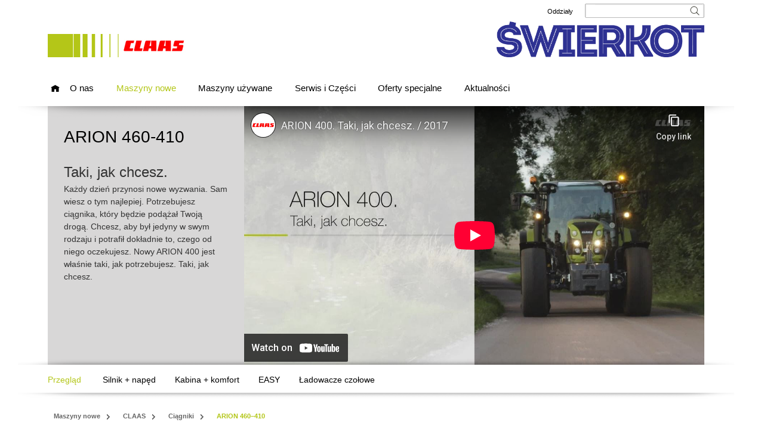

--- FILE ---
content_type: text/html;charset=UTF-8
request_url: https://maszynydlarolnika.pl/maszyny-nowe/claas/ciagniki/arion460-410-2018
body_size: 14136
content:
<!DOCTYPE html PUBLIC "-//W3C//DTD XHTML 1.0 Transitional//EN" "http://www.w3.org/TR/xhtml1/DTD/xhtml1-transitional.dtd">

<html xmlns="http://www.w3.org/1999/xhtml" xml:lang="en" lang="en">
<head>
    <meta charset="utf-8"/>
<meta http-equiv="content-type" content="text/html; charset=UTF-8"/>
<meta http-equiv="X-UA-Compatible" content="IE=Edge,chrome=1">

<script type="text/javascript">
    trackingEnabled = false;
</script><title>
CLAAS | ARION 460–410</title>
<!-- Mobile viewport optimisation -->
<meta name="viewport" content="width=device-width, initial-scale=1.0">

<meta name="description" content="Każdy dzień przynosi nowe wyzwania. Sam wiesz o tym najlepiej."/>
<meta name="og:description" content="Każdy dzień przynosi nowe wyzwania. Sam wiesz o tym najlepiej."/>
<meta name="og:title" content="ARION 460-410 "/>
<meta name="og:image" content="/blueprint/servlet/resource/blob/2827610/05fb435895f1da3104f975d836a7df00/497437_27-data.jpg"/>
  <link href="/blueprint/css/flexible-columns.css" rel="stylesheet" type="text/css"/>
<link href="/blueprint/css/claascom.css" rel="stylesheet" type="text/css"/>
<link href="/blueprint/css/claascom-header.css" rel="stylesheet" type="text/css"/>
<link href="/blueprint/css/claascom-footer.css" rel="stylesheet" type="text/css"/>
<link href="/blueprint/css/formulare.css" rel="stylesheet" type="text/css"/>
<link href="/blueprint/wmcss/webmgr.css" rel="stylesheet" type="text/css"/>
<link href="/blueprint/wmcss/webmgr_header.css" rel="stylesheet" type="text/css"/>
<link href="/blueprint/css/nx.dlc.css" rel="stylesheet" type="text/css"/>

<link href="https://cdn.claas.com/common/fonts/CLAASCultiva/complete/CLAASCultivaWeb.css"
      rel="stylesheet" type="text/css" integrity="sha256-9ND2YMwkS596SzcO8zS3pAlL3taoVF9bPVXEaPhGtRM=" crossorigin="anonymous"/>

<link href="/blueprint/css/jquery.fancybox-new.css" rel="stylesheet" type="text/css"/>
<link href="/blueprint/css/tango/skin.css" rel="stylesheet" type="text/css"/>
<link href="/blueprint/css/mediaqueries.css" rel="stylesheet" type="text/css">
<link href="/blueprint/css/nx.fancybox.css" rel="stylesheet" type="text/css"/>
<link href="/blueprint/css/jquery.mCustomScrollbar.css" rel="stylesheet" type="text/css"/>


<!-- Scripts -->
<script type="text/javascript">

  // Global ContextPath for use in Plugins;
  var contextPath = "/blueprint";
  // MessageContainer
  var jsMessages ={};
  jsMessages.newsExpandable_close = "Zamknij";
  jsMessages.newsExpandable_moreLink = "Więcej informacji";
  //Webtrends CLAASCOMBL-1050
  jsMessages.wt_cookieDeactivated = "	Zapisywanie danych jest obecnie aktywne - kliknij tutaj, aby je dezaktywować.	"
  jsMessages.wt_cookieActivated = "	Zapisywanie danych jest nieaktywne - kliknij tutaj aby je uaktywnić.	"
  jsMessages.wt_popup_active_title = "	Wyłącz zapisywanie danych	"
  jsMessages.wt_popup_active_text = "	Pobieranie i zapisywanie danych przez Webtrends jest od tego momentu nieaktywne.	"
  jsMessages.wt_popup_inactive_title = "	Akceptuj zapisywanie danych	"
  jsMessages.wt_popup_inactive_text = "	Cookie do pobierania i zapisywania danych został włączony.	"

  
  var consoleStorageLog = window.localStorage ? window.localStorage.getItem('consoleLog') : null;
  if (consoleStorageLog == null || consoleStorageLog != 'true') {
    console.log = function () {
    };
  }
  </script>

<script type="text/javascript" src="/blueprint/js/jquery.min.js"></script>
<script type="text/javascript" src="/blueprint/js/jquery-migrate.min.js"></script>
<script type="text/javascript" src="/blueprint/js/jquery.utils.js"></script>
<script type="text/javascript" src="/blueprint/js/jquery.cookie.js"></script>
<script type="text/javascript" src="/blueprint/wmjs/nx.onmediaquery_wm.min.js"></script>
<script type="text/javascript" src="/blueprint/js/nx.picturefill.js"></script>
<script type="text/javascript" src="/blueprint/js/jquery.fancybox.min.js"></script>
<script type="text/javascript" src="/blueprint/js/jquery.mousewheel.pack.js"></script>
<script type="text/javascript" src="/blueprint/js/jquery.tools.min.js"></script>
<script type="text/javascript" src="/blueprint/js/jquery.jcarousel.min.js"></script>
<script type="text/javascript" src="/blueprint/js/jquery.touchSwipe.min.js"></script>

<script type="text/javascript" src="/blueprint/js/jquery.resizeend.js"></script>
<script type="text/javascript" src="/blueprint/js/jquery.scrollTo-min.js"></script>

<script type="text/javascript" src="/blueprint/js/slick.min.js"></script>

<script type="text/javascript" src="/blueprint/js/jquery.cycle2.min.js"></script>
<script type="text/javascript" src="/blueprint/js/jquery.cycle2.carousel.js"></script>
<script type="text/javascript">
if ($.browser.safari) {
	$.getScript(contextPath + "/js/jquery.cycle2.swipe.min.js", function () {});
}
</script>
<script type="text/javascript" src="/blueprint/js/stacktable.js"></script>
<script type="text/javascript" src="/blueprint/js/postscribe.js"></script>
<script type="text/javascript" src="/blueprint/js/nx.fancybox.js"></script>
<script type="text/javascript" src="/blueprint/js/jquery.mousewheel.min.js"></script>
<script type="text/javascript" src="/blueprint/js/jquery.mCustomScrollbar.concat.min.js"></script>
<script type="text/javascript" src="/blueprint/js/claascom.js"></script>
<script type="text/javascript" src="/blueprint/wmjs/jquery.matchHeight.js"></script>
<script type="text/javascript" src="/blueprint/wmjs/webmgr.js"></script>

<link rel="apple-touch-icon" href="/blueprint/images/apple-touch-icon-precomposed.png" />

<!-- Usercentrics Consent Style Adjustments-->
<style>
#usercentrics-root header, #usercentrics-root nav {
    background-color: transparent;
}


.uc-embedding-container {
    min-height: 120px;
    overflow: hidden;
}

.nx-youtube-videos .uc-embedding-container {
    position: absolute;
    top: 0;
}

.uc-embedding-container:after {
    content: '\A';
    position: absolute;
    width: 100%;
    height: 100%;
    top: 0;
    left: 0;
    background: rgba(51,51,51,0.7);
}

.uc-embedding-container .uc-embedding-wrapper {
    padding: 36px 27px 10px;
    z-index: 1;
}

.uc-embedding-container .uc-embedding-wrapper > span {
    display: none;
}

.uc-embedding-container .uc-embedding-wrapper > h3 {
    font-family: 'CLAASNeueHelvetica45Light', arial !important;
    font-size: 24px !important;
    font-weight: normal !important;
    line-height: 26px !important;
    margin-bottom: 10px  !important;;
    text-align: left;
}

.uc-embedding-container .description-text {
    font-family: 'CLAASNeueHelvetica45Light', arial;
    text-align: left;
}

.uc-embedding-container .uc-embedding-buttons button {
    font-family: 'CLAASNeueHelvetica45Light', arial;
    font-size: 14px;
    color: #303030;
    background: #f5f5f5;
    transition: background-color 0.2s ease-in-out;
}

.uc-embedding-container .uc-embedding-buttons button:hover {
    background: #dcdcdc;
}

.uc-embedding-container .uc-embedding-buttons button.uc-embedding-accept {
    background: #b3c618;
}

.uc-embedding-container .uc-embedding-buttons button.uc-embedding-accept:hover {
    background: #8a9912
}

.uc-embed h4, .uc-embed h5 {
    font-family: 'CLAASNeueHelvetica65Medium', arial;
    font-size: 14px !important;
    font-weight: normal !important;
    line-height: 20px;
    margin: 10px 0 5px 0;
}

.uc-embed h4.uc-embed-list-headline-description  {
    font-family: 'CLAASNeueHelvetica45Light', arial;
    font-size: 14px !important;
    font-weight: normal;
    line-height: 20px;
    margin: 10px 0 5px 0;
}

.uc-embed h3 {
    font-size: 16px;
    margin-left: 10px;
}

h2.uc-embed-headline {
display: none;
}

.uc-embed-subelement ul.uc.uc-list {
padding-left: 35px !important;
}

.uc-embed ul > li {
    background: none !important;
    padding-left: 0 !important;
}


</style>
<!-- End Usercentrics Consent Style Adjustments--><!-- pbe head-->
    <!-- EOF pbe head -->
</head>

<body class="wm js-no-touch" data-content-id="1708554" data-context-id="1461854">
<!-- Empty span for detecting media queries -->
<span style="display:none" id="mq" ></span>

<ul class="ym-skiplinks">
  <li><a class="ym-skip" href="#nav">Skip to navigation (Press Enter)</a></li>
  <li><a class="ym-skip" href="#main">Skip to main content (Press Enter)</a></li>
</ul>
<div id="header">
  <div class="ym-wrapper">
    <div class="ym-wbox">
      <div class="ym-clearfix header-top">

        <div id="logo" class="">
          <div class="logo-1 ">

            <a href="/">
              <img src="/blueprint/servlet/resource/blob/1092648/10a56e81e60082cc7bd2f89bc5c31bea/claas-logo-large-data.jpg"  class="cmpicture logo_xl " 
           style="" title=""  />
      <img src="/blueprint/servlet/resource/blob/1092646/aac7668f99b3011d38f121f2a860915d/claas-logo-small-data.jpg"  class="cmpicture logo_xs " 
           style="" title=""  />
      </a>
          </div>



          <div class="logo-2">
            <img src="/blueprint/servlet/resource/blob/1461866/40328bb4e9b44688b8e81330bc67450b/logo_2_large-data.png"  class="cmpicture logo_xl " 
           style="" title=""  />
      <img src="/blueprint/servlet/resource/blob/1461868/6ac073b39062b5b8bd81f45860adfc44/logo_2_small-data.jpg"  class="cmpicture logo_xs " 
           style="" title=""  />
      </div>
        </div>

        <div class="header-info ym-clearfix">
          <div id="topnavi" class="ym-hlist ">
            <ul>
              <li><a href="/o-nas/oddzialy">Oddziały</a>
</li>
<script type="text/javascript">
	var showBreakingNews = false;

	</script>



</ul>
          </div>

          <div id="search" class="search">
            



<!-- jQuery-ui -->
<link rel="stylesheet" href="/blueprint/js/jquery-ui-1.10.3.custom/css/claas-theme/jquery-ui-1.10.3.custom.css" />
<script src="/blueprint/js/jquery-ui-1.10.3.custom/js/jquery-ui-1.10.3.custom.min.js"></script>


<!-- autosuggest link -->
<form class="ym-searchform" action="/blueprint/servlet/action/wm-pl-maszynydlarolnika-pl/93336/search" method="get">
  <button class="ym-searchbutton" type="image"></button>
  <div class="ym-searchform-left">
    <input class="ym-searchfield" type="text" value="" name="query" />
    </div>
</form>
<script type="text/javascript">
	$(function() {

		$("input.ym-searchfield").autocomplete({
			//appendTo : "#search form.ym-searchform",
			position : {
				of : "#search form.ym-searchform"
			},
			collision : "fit",
			source : function(request, response) {
				$.ajax({
					url : '/blueprint/servlet/action/wm-pl-maszynydlarolnika-pl/93336/search',
					dataType : 'json',
					data : {
						rootNavigationId: 1461854,
						query:request.term
					},
					success : function(data) {
						response($.map(data, function(item) {
							return {
								label : item.label,
								value : item.value
							}
						}));
					}
				})
			},
			minLength : 2,
			select : function(event, ui) {
				$(this).val(ui.item.value);
				$(this).parent().parent('form').submit();
			}
		});
	});
</script>
</div>



          <div class="clear"></div>




        </div>
      </div>

      <div id="nav" class="">
    <div class="menue-main open-nav"></div>

    <!-- language Selection common, wegmgr: -->
    <!-- language Selection cl-gr, cl-striftung  -->
    <div class="breadcrumb"></div>
<div class="ym-hlist">
    	<div class="mobileMenuContainer webmgrContainer"></div>
        <script type="text/javascript">
            

            var mainMenuMobileContent = '/?view=mobileNavigation';
            var mainMenuActiveId = '1461854';
			      var mainMenuMobileSiteKey = 'wm-pl-maszynydlarolnika-pl';
      			var storeThisMenu = true;

        </script>

        <ul data-level="1" class="first">
            <li class="nav-home"><a href="/" title=" "></a></li>
            <li >
                    <a id="noflyout1" href="/o-nas">O nas</a>
                    <div class="flyoutmenu-content">
                           </div>
                </li>
            <li class="active">
                    <a id="noflyout2" href="/maszyny-nowe">Maszyny nowe</a>
                    <div class="flyoutmenu-content">
                           <div class="navwrapper" style="clear:left;">
        <div class="h6" ><a href="/maszyny-nowe/claas" class="productpreview" >
   CLAAS</a>
</div>

    <ul class="productflyoutlist">
        </ul>

    </div> <div class="navwrapper" >
        <div class="h6" ><a href="/maszyny-nowe/horsch" class="productpreview" >
  horsch</a>
</div>

    <ul class="productflyoutlist">
        </ul>

    </div> <div class="navwrapper" >
        <div class="h6" ><a href="/maszyny-nowe/agromasz" class="productpreview" >
  Agromasz</a>
</div>

    <ul class="productflyoutlist">
        </ul>

    </div> <div class="navwrapper" >
        <div class="h6" ><a href="/maszyny-nowe/akpil" class="productpreview" >
  Akpil</a>
</div>

    <ul class="productflyoutlist">
        </ul>

    </div> <div class="navwrapper" >
        <div class="h6" ><a href="/maszyny-nowe/kuhn" class="productpreview" >
  Kuhn</a>
</div>

    <ul class="productflyoutlist">
        </ul>

    </div> <div class="navwrapper" style="clear:left;">
        <div class="h6" ><a href="/maszyny-nowe/pronar" class="productpreview" >
  Pronar</a>
</div>

    <ul class="productflyoutlist">
        </ul>

    </div> <div class="navwrapper" >
        <div class="h6" ><a href="/maszyny-nowe/unia" class="productpreview" >
  Unia</a>
</div>

    <ul class="productflyoutlist">
        </ul>

    </div> <div class="navwrapper" >
        <div class="h6" ><a href="/maszyny-nowe/wielton" class="productpreview" >
  Wielton</a>
</div>

    <ul class="productflyoutlist">
        </ul>

    </div> <div class="navwrapper" >
        <div class="h6" ><a href="/maszyny-nowe/zaslaw" class="productpreview" >
  Zasław</a>
</div>

    <ul class="productflyoutlist">
        </ul>

    </div> </div>
                </li>
            <li >
                    <a id="noflyout3" href="/maszyny-uzywane">Maszyny używane</a>
                    <div class="flyoutmenu-content">
                           </div>
                </li>
            <li >
                    <a id="noflyout4" href="/serwis-czseci">Serwis i Części</a>
                    <div class="flyoutmenu-content">
                           </div>
                </li>
            <li >
                    <a id="noflyout5" href="/oferty-specjalne">Oferty specjalne</a>
                    <div class="flyoutmenu-content">
                           </div>
                </li>
            <li >
                    <a id="noflyout6" href="/aktualnosci">Aktualności</a>
                    <div class="flyoutmenu-content">
                           </div>
                </li>
            </ul>
    </div>
</div>
<div id="homepagepapercut1" class="homepagepapercut">&nbsp;</div>
      


</div>
  </div>
</div>
<div id="main" xmlns="http://www.w3.org/1999/html">
  <div class="ym-wrapper cl-styleguide-wrapper">
    <div class="ym-wbox">
      <div class="main">

        <section class="ym-grid linearize-level-2">
        <article class="ym-box ym-equalize productDetailTeaser" id="stageVideo_Fayic1aitI0">

            <div class="ym-g25 ym-gl productDetailTeaserText">
                    <div class="ym-g25 ym-gl productDetailTeaserTextInner" style="min-width: 275px">
                <div>
                    <h2 class="headline-h1">ARION 460-410 </h2>
                    <h3> Taki, jak chcesz.</h3>
                    <div><div><p>Każdy dzień przynosi nowe wyzwania. Sam wiesz o tym najlepiej. Potrzebujesz ciągnika, który będzie podążał Twoją drogą. Chcesz, aby był jedyny w swym rodzaju i potrafił dokładnie to, czego od niego oczekujesz. Nowy ARION 400 jest właśnie taki, jak potrzebujesz. Taki, jak chcesz.</p></div></div>
                    </div>
            </div></div>

            <div id="container_Fayic1aitI0" class="js-youtube-video ym-g75 video-width-75 ym-gr" data-event-handler="createIframe" data-video-id="Fayic1aitI0">
                <div class="nx-youtube-videos">
                        <div class="cmpicture  "  style="" data-picture data-alt=""
                          data-title="">
          <div data-src="/blueprint/servlet/resource/image/28784/buehne_text/480/270/b8d66d4e5ef3c86d2fe13731ba55e486/Yr/video-preloader-image.gif"></div>
        <div data-src="/blueprint/servlet/resource/image/28784/buehne_text/768/430/b8d66d4e5ef3c86d2fe13731ba55e486/Vu/video-preloader-image.gif" data-media="(min-width: 490px)"></div>
        <div data-src="/blueprint/servlet/resource/image/28784/buehne_text/820/460/b8d66d4e5ef3c86d2fe13731ba55e486/OC/video-preloader-image.gif" data-media="(min-width: 1000px)"></div>
        <!--[if (lt IE 9) & (!IEMobile)]>
        <div data-src="/blueprint/servlet/resource/image/28784/buehne_text/820/460/b8d66d4e5ef3c86d2fe13731ba55e486/OC/video-preloader-image.gif"></div>
        <![endif]-->
        <!-- Fallback content for non-JS browsers. Same img src as the initial, unqualified source element. -->
        <noscript>
          <img src="/blueprint/servlet/resource/image/28784/buehne_text/480/270/b8d66d4e5ef3c86d2fe13731ba55e486/Yr/video-preloader-image.gif" title="" alt="" >
        </noscript>
              <img src="/blueprint/servlet/resource/image/28784/buehne_text/820/460/b8d66d4e5ef3c86d2fe13731ba55e486/OC/video-preloader-image.gif" 
                   style="width:100%" title=""  />
      </div></div>
            </div>
        </article>
        <article id="productDetailTeaserTextUnder" class="ym-box ym-equalize productDetailTeaserTextUnder">
                <div class="ym-g25 ym-gl productDetailTeaserTextInner" style="min-width: 275px">
                <div>
                    <h2 class="headline-h1">ARION 460-410 </h2>
                    <h3> Taki, jak chcesz.</h3>
                    <div><div><p>Każdy dzień przynosi nowe wyzwania. Sam wiesz o tym najlepiej. Potrzebujesz ciągnika, który będzie podążał Twoją drogą. Chcesz, aby był jedyny w swym rodzaju i potrafił dokładnie to, czego od niego oczekujesz. Nowy ARION 400 jest właśnie taki, jak potrzebujesz. Taki, jak chcesz.</p></div></div>
                    </div>
            </div></article>
    </section>


    <script type="text/javascript">
        $(document).on("onmediaquery",initVideoStage);
        $(window).on("resize", initVideoStage);

        function initVideoStage(){
            var mqSize =  MQ.getContext();
            if(mqSize == "769px" || mqSize == "1024px" ){
                
                var slideUp = false;
                

                if (slideUp === true) {
                    $(document).trigger("showHideVideo",["none","slideUp"]);
                    //console.log("Stage is set to slide Up");
                    $(".main > section").css('height', '100px');
                    $("#contentArea").addClass("contentArea");
                    $("#subnavWrapper").addClass("subnavWrapper");
                    $("#stagebuttonwrapper").css("display", "block");
                    $("#stagebuttonwrapper").clicktoggle(
                            function () {
                                var self = $(this);
                                $(".main > section").animate(
                                        {height:$('.main > section > article').height()+'px'},
                                        1000,
                                        function () {
                                            $(document).trigger("showHideVideo",["block","slideUp"]);
                                            if(MQ.getContext() == "1024px") {
                                                self.hide();
                                            }else{
                                                self.addClass('open');
                                            }
                                        }
                                );
                            },
                            function () {
                                var self = $(this);
                                $(".main > section").animate(
                                        {height:'100px'},
                                        1000, function () {
                                            $(document).trigger("showHideVideo",["none","slideUp"]);
                                            self.removeClass('open');
                                        }
                                );
                            }
                    );
                }
            } else if(mqSize === "320px" || mqSize === "620px" || mqSize === "768px"){     // CLAASCOMBL-640 ++ CLAASCOMBL-742
                $("#stageVideo_Fayic1aitI0 #container_Fayic1aitI0").css('display', 'inline-block').css('width', '100%');
                $("#stagebuttonwrapper").trigger('click');
            }
        }
    </script>
<div id="subnavWrapper" class="subnavWrapper">
            <div id="subnavpapercut1" style="background-size: 1206px 10px; margin-left: -50px; margin-right: -50px;"></div>
            <div id="stagebuttonwrapper" style="display: none;">
                    </div>
            <div id="subnav" class="subnav">
                <ul>

                    <li class="subnavtype1 active" >
                        <a id="" href="/maszyny-nowe/claas/ciagniki/arion460-410-2018"><span>Przegląd</span></a>
                    </li>

                        <li class="subnavtype1 ">
	<div class="shadow-middle"></div>
    <a href="/maszyny-nowe/claas/ciagniki/arion460-410-2018/silnik-naped"  id="_flyout0"  class="subnavigationlink" ><span>Silnik + napęd</span></a>
    </li><li class="subnavtype1 ">
	<div class="shadow-middle"></div>
    <a href="/maszyny-nowe/claas/ciagniki/arion460-410-2018/kabina-komfort"  id="_flyout1"  class="subnavigationlink" ><span>Kabina + komfort</span></a>
    </li><li class="subnavtype1 ">
	<div class="shadow-middle"></div>
    <a href="/maszyny-nowe/claas/ciagniki/arion460-410-2018/easy"  id="_flyout2"  class="subnavigationlink" ><span>EASY</span></a>
    </li><li class="subnavtype1 ">
	<div class="shadow-middle"></div>
    <a href="/maszyny-nowe/claas/ciagniki/arion460-410-2018/ladowacz-czolowy"  id="_flyout3"  class="subnavigationlink" ><span>Ładowacze czołowe</span></a>
    </li></ul>
            </div>
            <div id="subnavpapercut2" style="background-size: 1206px 10px; margin-left: -50px; margin-right: -50px;">&nbsp;</div>
        </div>
    <div class="breadcrumb-container">
            <ol class="breadcrumb ">
              <li >
                    <a property="item" href="/maszyny-nowe" >
   <span property="name">Maszyny nowe</span>
</a>

<meta property="position" content="1">
                  </li>
                <li class="desktop-breadcrumb-item">
                    <a property="item" href="/maszyny-nowe/claas" >
   <span property="name"> CLAAS</span>
</a>

<meta property="position" content="2">
                  </li>
                <li class="desktop-breadcrumb-item">
                    <a property="item" href="/maszyny-nowe/claas/ciagniki" >
   <span property="name">Ciągniki</span>
</a>

<meta property="position" content="3">
                  </li>
                <li class="mobile-breadcrumb-item">...</li>
                  <li >
                    <a property="item" href="/maszyny-nowe/claas/ciagniki/arion460-410-2018" >
   <span property="name">ARION 460–410</span>
</a>

<meta property="position" content="4">
                  </li>
                </ol>
          </div>
        <div class="ym-column linearize-level-1 overflow-visible-for-mobile " id="contentArea">

          <div class="ym-col1">
              <div class="ym-cbox">
                <section class="ym-grid linearize-level-2"  id="cid1708556" >
    <h1 >Ciągniki CLAAS | ARION 460-410.</h1>
    <article  class="nx-gbox ym-gbox wtmt  ym-clearfix">
    <div class="ym-g100" >
        <div><h3>Zalety.</h3><ul class="rte--list"><li>4-cylindrowe silniki FPT z turbodoładowaniem, moc maks. od 90 do 140 KM wg ECE R 120</li><li>Przekładnia QUADRISHIFT lub HEXASHIFT z automatyką przełączania</li><li>W odpowiedzi CLAAS oferuje trzy wersje wyposażenia: standard, CIS oraz CIS+.</li><li>Wielofunkcyjny uchwyt do obsługi przekładni, podnośnika tylnego, prędkości obrotowej silnika i dwóch zaworów hydraulicznych</li></ul></div></div>
</article>
</section>

<div  id="cid2827622" class="collection-expandableNews">
    <section class="ym-grid linearize-level-2 productTeaserSection productTeaserSection2827622" >
        <hr style="display: block;margin-bottom: 20px">
        <article class="ym-gbox ym-clearfix">
            <div style="position:relative;">
                <div class="ym-g50 ym-gl articlePictureLeft">
            <div class="cmpicture  "  style="" data-picture data-alt=""
                          data-title="">
          <div data-src="/blueprint/servlet/resource/image/2827610/inline_m_s/480/271/ccb3cfa501a2fe43cd6a789223fd042f/jW/497437_27.jpg"></div>
        <div data-src="/blueprint/servlet/resource/image/2827610/inline_m_s/324/182/ccb3cfa501a2fe43cd6a789223fd042f/zU/497437_27.jpg" data-media="(min-width: 490px)"></div>
        <div data-src="/blueprint/servlet/resource/image/2827610/inline_m_s/400/225/ccb3cfa501a2fe43cd6a789223fd042f/xV/497437_27.jpg" data-media="(min-width: 1000px)"></div>
        <!--[if (lt IE 9) & (!IEMobile)]>
        <div data-src="/blueprint/servlet/resource/image/2827610/inline_m_s/400/225/ccb3cfa501a2fe43cd6a789223fd042f/xV/497437_27.jpg"></div>
        <![endif]-->
        <!-- Fallback content for non-JS browsers. Same img src as the initial, unqualified source element. -->
        <noscript>
          <img src="/blueprint/servlet/resource/image/2827610/inline_m_s/480/271/ccb3cfa501a2fe43cd6a789223fd042f/jW/497437_27.jpg" title="" alt="" >
        </noscript>
              <img src="/blueprint/servlet/resource/image/2827610/inline_m_s/400/225/ccb3cfa501a2fe43cd6a789223fd042f/xV/497437_27.jpg" 
                   style="" title=""  />
      </div>
    </div><h3>CLAAS Smart Farming</h3><h2 data-triggerab="" data-trigger="productLinkWrapper2827622">Cyfrowe rozwiązania dla Twojego ciągnika</h2><div><p>Odkryj rozwiązania cyfrowe CLAAS dla rolnictwa precyzyjnego i optymalizacji pracy maszyn.</p><p><a class="btn-green" href="/maszyny-nowe/claas/rozwiazania-cyfrowe" target="_self">Odkryj rozwiązania cyfrowe</a></p></div></div>

        </article>

        </section>
</div>

<section class="ym-grid linearize-level-2"  id="cid1708558" >
    <article  class="nx-gbox ym-gbox wtmt  ym-clearfix">
    <div class="ym-g100" >
        <div class="  nx-float-img ym-g100">
            <div class="productdetailimg">
                <div class="cmpicture  img-border"  style="" data-picture data-alt="ARION 400"
                          data-title="ARION 400">
          <div data-src="/blueprint/servlet/resource/image/1708502/inline_l_l/480/269/cc5d1ead0ad18ce24ae10fcc97b8e924/mU/208846-2018.jpg"></div>
        <div data-src="/blueprint/servlet/resource/image/1708502/inline_l_l/668/376/cc5d1ead0ad18ce24ae10fcc97b8e924/qb/208846-2018.jpg" data-media="(min-width: 490px)"></div>
        <div data-src="/blueprint/servlet/resource/image/1708502/inline_l_l/820/460/cc5d1ead0ad18ce24ae10fcc97b8e924/Az/208846-2018.jpg" data-media="(min-width: 1000px)"></div>
        <!--[if (lt IE 9) & (!IEMobile)]>
        <div data-src="/blueprint/servlet/resource/image/1708502/inline_l_l/820/460/cc5d1ead0ad18ce24ae10fcc97b8e924/Az/208846-2018.jpg"></div>
        <![endif]-->
        <!-- Fallback content for non-JS browsers. Same img src as the initial, unqualified source element. -->
        <noscript>
          <img src="/blueprint/servlet/resource/image/1708502/inline_l_l/480/269/cc5d1ead0ad18ce24ae10fcc97b8e924/mU/208846-2018.jpg" title="ARION 400" alt="ARION 400" >
        </noscript>
              <img src="/blueprint/servlet/resource/image/1708502/inline_l_l/820/460/cc5d1ead0ad18ce24ae10fcc97b8e924/Az/208846-2018.jpg"  alt="ARION 400" 
                   style="width:100%" title="ARION 400"  />
      </div>
    </div>
            </div></div>
</article>
</section>

<section class="ym-grid linearize-level-2"  id="cid1708560" >
    <article  class="nx-gbox ym-gbox wtmt  ym-clearfix">
    <div class="ym-g100" >
        <div><h3>Dane techniczne.</h3><table><tbody><tr><td class="xl65" rowspan="1" colspan="1"></td><td class="xl65" rowspan="1" colspan="1">Moc max. (ECR 120)²</td><td class="xl65" rowspan="1" colspan="1">Max. moment obr. (ECE R 120)²</td></tr><tr><td class="xl65" rowspan="1" colspan="1"></td><td class="xl65" rowspan="1" colspan="1">kW/KM</td><td class="xl65" rowspan="1" colspan="1">Nm</td></tr><tr><td align="right" class="xl65" rowspan="1" colspan="1">ARION 460</td><td class="xl65" rowspan="1" colspan="1">104/140</td><td align="right" class="xl65" rowspan="1" colspan="1">570</td></tr><tr><td align="right" class="xl65" rowspan="1" colspan="1">ARION 450</td><td class="xl65" rowspan="1" colspan="1">97/130</td><td align="right" class="xl65" rowspan="1" colspan="1">550</td></tr><tr><td align="right" class="xl65" rowspan="1" colspan="1">ARION 440</td><td class="xl65" rowspan="1" colspan="1">90/120</td><td align="right" class="xl65" rowspan="1" colspan="1">520</td></tr><tr><td align="right" class="xl65" rowspan="1" colspan="1">ARION 430</td><td class="xl65" rowspan="1" colspan="1">82/110</td><td align="right" class="xl65" rowspan="1" colspan="1">480</td></tr><tr><td align="right" class="xl65" rowspan="1" colspan="1">ARION 420</td><td class="xl65" rowspan="1" colspan="1">75/100</td><td align="right" class="xl65" rowspan="1" colspan="1">435</td></tr><tr><td align="right" class="xl65" rowspan="1" colspan="1">ARION 410</td><td class="xl65" rowspan="1" colspan="1">67/90</td><td align="right" class="xl65" rowspan="1" colspan="1">405</td></tr></tbody></table><p><sup>2 </sup>Odpowiada ISO TR 14396</p></div></div>
</article>
</section>

<section class="ym-grid linearize-level-2"  id="cid93332" >
    



<div id="galleryDLC" class="galleryDLC mCustomScrollbar">
                <div class="outer">
                    <div class="inner">
                        <div class="parent">
                            <div class="cmimage">
                                    <a data-image-id="galleryImgIdShow_2033740" id="galleryImg_2033740" href="/blueprint/servlet/resource/image/2033740/uncropped/800/0/bc5319a64f9626bf11797594bd2dfee7/ey/376774.jpg" title="Download" class="showImage" data-fancybox="showImage"  rel="showImage">
        <img src="/blueprint/servlet/resource/image/2033740/inline_m_s/400/225/ffb76ab2a1e307d04f48a493bb2bc56d/yV/376774.jpg"  alt="ROLLANT 520 ARION 400"  class="cmpicture  " 
           style="" title="ROLLANT 520 ARION 400" width="400" height="400"  /></a>
<div id="galleryImgIdShow_2033740" class="js-fancy-content">
    <a data-image-fancybox-uncropped="/blueprint/servlet/resource/image/2033740/uncropped/800/0/bc5319a64f9626bf11797594bd2dfee7/ey/376774.jpg" data-image-full-uncropped="/blueprint/servlet/resource/image/2033740/uncropped/1100/0/bc5319a64f9626bf11797594bd2dfee7/Vw/376774.jpg" class="zoomImg"
       alt="Vollbild" href="#"></a>

    <div class="downloadcontainer">
        <div class="download">
        <span class="strong"></span>
        <span class="strong">Download&nbsp;&gt;</span>
        <a target="download" onclick="wt_onClick('/blueprint/servlet/resource/blob/2033740/dd308f8dbbbc806a5a75c616671ee009/376774-dataRawRgb.jpg', '')" href="/blueprint/servlet/resource/blob/2033740/dd308f8dbbbc806a5a75c616671ee009/376774-dataRawRgb.jpg">RGB
                (938KB)</a>
        
            &nbsp;|&nbsp;
            <a target="download" onclick="wt_onClick('/blueprint/servlet/resource/blob/2033740/d458dd3c129337f793ea4fb93ee44c2c/376774-dataRawCmyk.jpg', '')" href="/blueprint/servlet/resource/blob/2033740/d458dd3c129337f793ea4fb93ee44c2c/376774-dataRawCmyk.jpg">CMYK
                    (106MB)</a>
            </div><a class="closeImg" style="cursor:pointer" onclick="parent.jQuery.fancybox.close();">Zamknij</a>
    </div>
    <div class="wt_contentType" style="display: none;">jpeg</div>
</div></div>
                                <div class="cmimage">
                                    <a data-image-id="galleryImgIdShow_2033744" id="galleryImg_2033744" href="/blueprint/servlet/resource/image/2033744/uncropped/800/0/59de4bf92fa2dac9eb73ecc7ca19c81d/wD/376829.jpg" title="Download" class="showImage" data-fancybox="showImage"  rel="showImage">
        <img src="/blueprint/servlet/resource/image/2033744/flyout_menu/190/107/cad0424ab517b69ce7af487ad119181/dN/376829.jpg"  alt="ROLLANT 520 ARION 400"  class="cmpicture  " 
           style="" title="ROLLANT 520 ARION 400" width="190" height="190"  /></a>
<div id="galleryImgIdShow_2033744" class="js-fancy-content">
    <a data-image-fancybox-uncropped="/blueprint/servlet/resource/image/2033744/uncropped/800/0/59de4bf92fa2dac9eb73ecc7ca19c81d/wD/376829.jpg" data-image-full-uncropped="/blueprint/servlet/resource/image/2033744/uncropped/1100/0/59de4bf92fa2dac9eb73ecc7ca19c81d/XR/376829.jpg" class="zoomImg"
       alt="Vollbild" href="#"></a>

    <div class="downloadcontainer">
        <div class="download">
        <span class="strong"></span>
        <span class="strong">Download&nbsp;&gt;</span>
        <a target="download" onclick="wt_onClick('/blueprint/servlet/resource/blob/2033744/ae9c5a9e3505ee30acd9cbd750e51503/376829-dataRawRgb.jpg', '')" href="/blueprint/servlet/resource/blob/2033744/ae9c5a9e3505ee30acd9cbd750e51503/376829-dataRawRgb.jpg">RGB
                (652KB)</a>
        
            &nbsp;|&nbsp;
            <a target="download" onclick="wt_onClick('/blueprint/servlet/resource/blob/2033744/ca9cef5c2511fb63d0dca57c0f1c20be/376829-dataRawCmyk.jpg', '')" href="/blueprint/servlet/resource/blob/2033744/ca9cef5c2511fb63d0dca57c0f1c20be/376829-dataRawCmyk.jpg">CMYK
                    (46,7MB)</a>
            </div><a class="closeImg" style="cursor:pointer" onclick="parent.jQuery.fancybox.close();">Zamknij</a>
    </div>
    <div class="wt_contentType" style="display: none;">jpeg</div>
</div></div>
                                <div class="cmimage">
                                    <a data-image-id="galleryImgIdShow_2033738" id="galleryImg_2033738" href="/blueprint/servlet/resource/image/2033738/uncropped/800/0/1d9c718d5691ec2847418bb8eb55188c/Qw/376773.jpg" title="Download" class="showImage" data-fancybox="showImage"  rel="showImage">
        <img src="/blueprint/servlet/resource/image/2033738/flyout_menu/190/107/c8eb33b4a615e3e74846c28ec5b3a182/jQ/376773.jpg"  alt="ROLLANT 520 ARION 400"  class="cmpicture  " 
           style="" title="ROLLANT 520 ARION 400" width="190" height="190"  /></a>
<div id="galleryImgIdShow_2033738" class="js-fancy-content">
    <a data-image-fancybox-uncropped="/blueprint/servlet/resource/image/2033738/uncropped/800/0/1d9c718d5691ec2847418bb8eb55188c/Qw/376773.jpg" data-image-full-uncropped="/blueprint/servlet/resource/image/2033738/uncropped/1100/0/1d9c718d5691ec2847418bb8eb55188c/Eq/376773.jpg" class="zoomImg"
       alt="Vollbild" href="#"></a>

    <div class="downloadcontainer">
        <div class="download">
        <span class="strong"></span>
        <span class="strong">Download&nbsp;&gt;</span>
        <a target="download" onclick="wt_onClick('/blueprint/servlet/resource/blob/2033738/d6688e94ac004a698fbcaa042bef6dd7/376773-dataRawRgb.jpg', '')" href="/blueprint/servlet/resource/blob/2033738/d6688e94ac004a698fbcaa042bef6dd7/376773-dataRawRgb.jpg">RGB
                (905KB)</a>
        
            &nbsp;|&nbsp;
            <a target="download" onclick="wt_onClick('/blueprint/servlet/resource/blob/2033738/365bdc1cba4e05ea6d678fb5826c6c54/376773-dataRawCmyk.jpg', '')" href="/blueprint/servlet/resource/blob/2033738/365bdc1cba4e05ea6d678fb5826c6c54/376773-dataRawCmyk.jpg">CMYK
                    (85MB)</a>
            </div><a class="closeImg" style="cursor:pointer" onclick="parent.jQuery.fancybox.close();">Zamknij</a>
    </div>
    <div class="wt_contentType" style="display: none;">jpeg</div>
</div></div>
                                </div><div class="parent"><div class="cmimage">
                                    <a data-image-id="galleryImgIdShow_2033736" id="galleryImg_2033736" href="/blueprint/servlet/resource/image/2033736/uncropped/800/0/e543e2815400f5e649e5c9ddabbc0dd0/NM/376760.jpg" title="Download" class="showImage" data-fancybox="showImage"  rel="showImage">
        <img src="/blueprint/servlet/resource/image/2033736/flyout_menu/190/107/73b3a0b9b23015fa2c5247361b53823c/YA/376760.jpg"  alt="ROLLANT 520 ARION 400"  class="cmpicture  " 
           style="" title="ROLLANT 520 ARION 400" width="190" height="190"  /></a>
<div id="galleryImgIdShow_2033736" class="js-fancy-content">
    <a data-image-fancybox-uncropped="/blueprint/servlet/resource/image/2033736/uncropped/800/0/e543e2815400f5e649e5c9ddabbc0dd0/NM/376760.jpg" data-image-full-uncropped="/blueprint/servlet/resource/image/2033736/uncropped/1100/0/e543e2815400f5e649e5c9ddabbc0dd0/EK/376760.jpg" class="zoomImg"
       alt="Vollbild" href="#"></a>

    <div class="downloadcontainer">
        <div class="download">
        <span class="strong"></span>
        <span class="strong">Download&nbsp;&gt;</span>
        <a target="download" onclick="wt_onClick('/blueprint/servlet/resource/blob/2033736/583f9b3ee87a2397c755eed67d0b646c/376760-dataRawRgb.jpg', '')" href="/blueprint/servlet/resource/blob/2033736/583f9b3ee87a2397c755eed67d0b646c/376760-dataRawRgb.jpg">RGB
                (573KB)</a>
        
            &nbsp;|&nbsp;
            <a target="download" onclick="wt_onClick('/blueprint/servlet/resource/blob/2033736/b8a294f71438ddac62ce9c0a4d164a4a/376760-dataRawCmyk.jpg', '')" href="/blueprint/servlet/resource/blob/2033736/b8a294f71438ddac62ce9c0a4d164a4a/376760-dataRawCmyk.jpg">CMYK
                    (28,4MB)</a>
            </div><a class="closeImg" style="cursor:pointer" onclick="parent.jQuery.fancybox.close();">Zamknij</a>
    </div>
    <div class="wt_contentType" style="display: none;">jpeg</div>
</div></div>
                                <div class="cmimage">
                                    <a data-image-id="galleryImgIdShow_2033734" id="galleryImg_2033734" href="/blueprint/servlet/resource/image/2033734/uncropped/800/0/52b6d353b446dfe55ec0506c80129bcf/et/376766.jpg" title="Download" class="showImage" data-fancybox="showImage"  rel="showImage">
        <img src="/blueprint/servlet/resource/image/2033734/flyout_menu/190/107/51f02efdec230aa0708ade2cd3b507ed/nG/376766.jpg"  alt="ROLLANT 520 ARION 400"  class="cmpicture  " 
           style="" title="ROLLANT 520 ARION 400" width="190" height="190"  /></a>
<div id="galleryImgIdShow_2033734" class="js-fancy-content">
    <a data-image-fancybox-uncropped="/blueprint/servlet/resource/image/2033734/uncropped/800/0/52b6d353b446dfe55ec0506c80129bcf/et/376766.jpg" data-image-full-uncropped="/blueprint/servlet/resource/image/2033734/uncropped/1100/0/52b6d353b446dfe55ec0506c80129bcf/Br/376766.jpg" class="zoomImg"
       alt="Vollbild" href="#"></a>

    <div class="downloadcontainer">
        <div class="download">
        <span class="strong"></span>
        <span class="strong">Download&nbsp;&gt;</span>
        <a target="download" onclick="wt_onClick('/blueprint/servlet/resource/blob/2033734/2d183503c4428aead00ed81503b54695/376766-dataRawRgb.jpg', '')" href="/blueprint/servlet/resource/blob/2033734/2d183503c4428aead00ed81503b54695/376766-dataRawRgb.jpg">RGB
                (878KB)</a>
        
            &nbsp;|&nbsp;
            <a target="download" onclick="wt_onClick('/blueprint/servlet/resource/blob/2033734/817c66c76c5061aa2b355df489771dfd/376766-dataRawCmyk.jpg', '')" href="/blueprint/servlet/resource/blob/2033734/817c66c76c5061aa2b355df489771dfd/376766-dataRawCmyk.jpg">CMYK
                    (80,2MB)</a>
            </div><a class="closeImg" style="cursor:pointer" onclick="parent.jQuery.fancybox.close();">Zamknij</a>
    </div>
    <div class="wt_contentType" style="display: none;">jpeg</div>
</div></div>
                                <div class="cmimage">
                                    <a data-image-id="galleryImgIdShow_2696228" id="galleryImg_2696228" href="/blueprint/servlet/resource/image/2696228/uncropped/800/0/dbd2a89006447a502d599bde9bea26b2/ku/458624.jpg" title="Download" class="showImage" data-fancybox="showImage"  rel="showImage">
        <img src="/blueprint/servlet/resource/image/2696228/inline_m_s/400/225/65ccdb2a2b7f660a817e5f6e56934c76/ls/458624.jpg"  alt="Przetrząsacze VOLTO ARION 400"  class="cmpicture  " 
           style="" title="Przetrząsacze VOLTO ARION 400" width="400" height="400"  /></a>
<div id="galleryImgIdShow_2696228" class="js-fancy-content">
    <a data-image-fancybox-uncropped="/blueprint/servlet/resource/image/2696228/uncropped/800/0/dbd2a89006447a502d599bde9bea26b2/ku/458624.jpg" data-image-full-uncropped="/blueprint/servlet/resource/image/2696228/uncropped/1100/0/dbd2a89006447a502d599bde9bea26b2/GQ/458624.jpg" class="zoomImg"
       alt="Vollbild" href="#"></a>

    <div class="downloadcontainer">
        <div class="download">
        <span class="strong"></span>
        <span class="strong">Download&nbsp;&gt;</span>
        <a target="download" onclick="wt_onClick('/blueprint/servlet/resource/blob/2696228/a76d16ae191c3ed88b88934b18abb90a/458624-dataRawRgb.jpg', '')" href="/blueprint/servlet/resource/blob/2696228/a76d16ae191c3ed88b88934b18abb90a/458624-dataRawRgb.jpg">RGB
                (1,3MB)</a>
        
            &nbsp;|&nbsp;
            <a target="download" onclick="wt_onClick('/blueprint/servlet/resource/blob/2696228/11ab6cd0bed7ec4ba29122745a2c70df/458624-dataRawCmyk.jpg', '')" href="/blueprint/servlet/resource/blob/2696228/11ab6cd0bed7ec4ba29122745a2c70df/458624-dataRawCmyk.jpg">CMYK
                    (31,6MB)</a>
            </div><a class="closeImg" style="cursor:pointer" onclick="parent.jQuery.fancybox.close();">Zamknij</a>
    </div>
    <div class="wt_contentType" style="display: none;">jpeg</div>
</div></div>
                                </div><div class="parent"><div class="cmimage">
                                    <a data-image-id="galleryImgIdShow_2696226" id="galleryImg_2696226" href="/blueprint/servlet/resource/image/2696226/uncropped/800/0/e06533110bca4d4b98daa343a0acae51/kB/458629.jpg" title="Download" class="showImage" data-fancybox="showImage"  rel="showImage">
        <img src="/blueprint/servlet/resource/image/2696226/inline_m_s/400/225/1a02a5cb6de66c1f4249be235b6b66e9/dN/458629.jpg"  alt="Przetrząsacze VOLTO ARION 400"  class="cmpicture  " 
           style="" title="Przetrząsacze VOLTO ARION 400" width="400" height="400"  /></a>
<div id="galleryImgIdShow_2696226" class="js-fancy-content">
    <a data-image-fancybox-uncropped="/blueprint/servlet/resource/image/2696226/uncropped/800/0/e06533110bca4d4b98daa343a0acae51/kB/458629.jpg" data-image-full-uncropped="/blueprint/servlet/resource/image/2696226/uncropped/1100/0/e06533110bca4d4b98daa343a0acae51/Nn/458629.jpg" class="zoomImg"
       alt="Vollbild" href="#"></a>

    <div class="downloadcontainer">
        <div class="download">
        <span class="strong"></span>
        <span class="strong">Download&nbsp;&gt;</span>
        <a target="download" onclick="wt_onClick('/blueprint/servlet/resource/blob/2696226/243f07c9ffbab2af7b2685f14e3c85f2/458629-dataRawRgb.jpg', '')" href="/blueprint/servlet/resource/blob/2696226/243f07c9ffbab2af7b2685f14e3c85f2/458629-dataRawRgb.jpg">RGB
                (840KB)</a>
        
            &nbsp;|&nbsp;
            <a target="download" onclick="wt_onClick('/blueprint/servlet/resource/blob/2696226/2de9e1e2bce195a35695714013dbee49/458629-dataRawCmyk.jpg', '')" href="/blueprint/servlet/resource/blob/2696226/2de9e1e2bce195a35695714013dbee49/458629-dataRawCmyk.jpg">CMYK
                    (24,1MB)</a>
            </div><a class="closeImg" style="cursor:pointer" onclick="parent.jQuery.fancybox.close();">Zamknij</a>
    </div>
    <div class="wt_contentType" style="display: none;">jpeg</div>
</div></div>
                                <div class="cmimage">
                                    <a data-image-id="galleryImgIdShow_2696224" id="galleryImg_2696224" href="/blueprint/servlet/resource/image/2696224/uncropped/800/0/f1a279d3ba50da379fc05ae606333cd6/mH/458620.jpg" title="Download" class="showImage" data-fancybox="showImage"  rel="showImage">
        <img src="/blueprint/servlet/resource/image/2696224/flyout_menu/190/107/dab3a09348beb08bcf0e6a4eec127a33/zq/458620.jpg"  alt="Przetrząsacze VOLTO ARION 400"  class="cmpicture  " 
           style="" title="Przetrząsacze VOLTO ARION 400" width="190" height="190"  /></a>
<div id="galleryImgIdShow_2696224" class="js-fancy-content">
    <a data-image-fancybox-uncropped="/blueprint/servlet/resource/image/2696224/uncropped/800/0/f1a279d3ba50da379fc05ae606333cd6/mH/458620.jpg" data-image-full-uncropped="/blueprint/servlet/resource/image/2696224/uncropped/1100/0/f1a279d3ba50da379fc05ae606333cd6/lV/458620.jpg" class="zoomImg"
       alt="Vollbild" href="#"></a>

    <div class="downloadcontainer">
        <div class="download">
        <span class="strong"></span>
        <span class="strong">Download&nbsp;&gt;</span>
        <a target="download" onclick="wt_onClick('/blueprint/servlet/resource/blob/2696224/27485bd36d5aee777dcd2efbf1d5e21f/458620-dataRawRgb.jpg', '')" href="/blueprint/servlet/resource/blob/2696224/27485bd36d5aee777dcd2efbf1d5e21f/458620-dataRawRgb.jpg">RGB
                (981KB)</a>
        
            &nbsp;|&nbsp;
            <a target="download" onclick="wt_onClick('/blueprint/servlet/resource/blob/2696224/59a9b1b9846708cce1ebb5958b79483b/458620-dataRawCmyk.jpg', '')" href="/blueprint/servlet/resource/blob/2696224/59a9b1b9846708cce1ebb5958b79483b/458620-dataRawCmyk.jpg">CMYK
                    (21MB)</a>
            </div><a class="closeImg" style="cursor:pointer" onclick="parent.jQuery.fancybox.close();">Zamknij</a>
    </div>
    <div class="wt_contentType" style="display: none;">jpeg</div>
</div></div>
                                <div class="cmimage">
                                    <a data-image-id="galleryImgIdShow_1657398" id="galleryImg_1657398" href="/blueprint/servlet/resource/image/1657398/uncropped/800/0/bce16ccd3831a576995a18b208eabb63/LX/298075.jpg" title="Download" class="showImage" data-fancybox="showImage"  rel="showImage">
        <img src="/blueprint/servlet/resource/image/1657398/flyout_menu/190/107/16030cf0f7619a6784cd754b8f8e157c/Gt/298075.jpg"  alt="Zgrabiarki LINER ARION 400"  class="cmpicture  " 
           style="" title="Zgrabiarki LINER ARION 400" width="190" height="190"  /></a>
<div id="galleryImgIdShow_1657398" class="js-fancy-content">
    <a data-image-fancybox-uncropped="/blueprint/servlet/resource/image/1657398/uncropped/800/0/bce16ccd3831a576995a18b208eabb63/LX/298075.jpg" data-image-full-uncropped="/blueprint/servlet/resource/image/1657398/uncropped/1100/0/bce16ccd3831a576995a18b208eabb63/xZ/298075.jpg" class="zoomImg"
       alt="Vollbild" href="#"></a>

    <div class="downloadcontainer">
        <div class="download">
        <span class="strong"></span>
        <span class="strong">Download&nbsp;&gt;</span>
        <a target="download" onclick="wt_onClick('/blueprint/servlet/resource/blob/1657398/c605274357ac41d27e4e45086fade701/298075-dataRawRgb.jpg', '')" href="/blueprint/servlet/resource/blob/1657398/c605274357ac41d27e4e45086fade701/298075-dataRawRgb.jpg">RGB
                (785KB)</a>
        
            &nbsp;|&nbsp;
            <a target="download" onclick="wt_onClick('/blueprint/servlet/resource/blob/1657398/beb7bfc7980d620dfb33fa66d8113c23/298075-dataRawCmyk.jpg', '')" href="/blueprint/servlet/resource/blob/1657398/beb7bfc7980d620dfb33fa66d8113c23/298075-dataRawCmyk.jpg">CMYK
                    (22,2MB)</a>
            </div><a class="closeImg" style="cursor:pointer" onclick="parent.jQuery.fancybox.close();">Zamknij</a>
    </div>
    <div class="wt_contentType" style="display: none;">jpeg</div>
</div></div>
                                </div><div class="parent"><div class="cmimage">
                                    <a data-image-id="galleryImgIdShow_2033732" id="galleryImg_2033732" href="/blueprint/servlet/resource/image/2033732/uncropped/800/0/edbce7306cc8db9480ab060cbd7781e9/hy/375880.jpg" title="Download" class="showImage" data-fancybox="showImage"  rel="showImage">
        <img src="/blueprint/servlet/resource/image/2033732/flyout_menu/190/107/b3a6ed72bc1ce269b8a5339d478d629b/oe/375880.jpg"  alt="ROLLANT 520 ARION 400"  class="cmpicture  " 
           style="" title="ROLLANT 520 ARION 400" width="190" height="190"  /></a>
<div id="galleryImgIdShow_2033732" class="js-fancy-content">
    <a data-image-fancybox-uncropped="/blueprint/servlet/resource/image/2033732/uncropped/800/0/edbce7306cc8db9480ab060cbd7781e9/hy/375880.jpg" data-image-full-uncropped="/blueprint/servlet/resource/image/2033732/uncropped/1100/0/edbce7306cc8db9480ab060cbd7781e9/TU/375880.jpg" class="zoomImg"
       alt="Vollbild" href="#"></a>

    <div class="downloadcontainer">
        <div class="download">
        <span class="strong"></span>
        <span class="strong">Download&nbsp;&gt;</span>
        <a target="download" onclick="wt_onClick('/blueprint/servlet/resource/blob/2033732/6237b87e565dc4e62a5b3e710aeb88a8/375880-dataRawRgb.jpg', '')" href="/blueprint/servlet/resource/blob/2033732/6237b87e565dc4e62a5b3e710aeb88a8/375880-dataRawRgb.jpg">RGB
                (800KB)</a>
        
            &nbsp;|&nbsp;
            <a target="download" onclick="wt_onClick('/blueprint/servlet/resource/blob/2033732/9b161c4d1e862cd925cfc703edc2700d/375880-dataRawCmyk.jpg', '')" href="/blueprint/servlet/resource/blob/2033732/9b161c4d1e862cd925cfc703edc2700d/375880-dataRawCmyk.jpg">CMYK
                    (10,2MB)</a>
            </div><a class="closeImg" style="cursor:pointer" onclick="parent.jQuery.fancybox.close();">Zamknij</a>
    </div>
    <div class="wt_contentType" style="display: none;">jpeg</div>
</div></div>
                                <div class="cmimage">
                                    <a data-image-id="galleryImgIdShow_2696220" id="galleryImg_2696220" href="/blueprint/servlet/resource/image/2696220/uncropped/800/0/b117336decf719a49e635065e8a72eb4/Pd/375878.jpg" title="Download" class="showImage" data-fancybox="showImage"  rel="showImage">
        <img src="/blueprint/servlet/resource/image/2696220/flyout_menu/190/107/9d2baed12197333db54c02d619d1a339/Bj/375878.jpg"  alt="ROLLANT 520 ARION 400"  class="cmpicture  " 
           style="" title="ROLLANT 520 ARION 400" width="190" height="190"  /></a>
<div id="galleryImgIdShow_2696220" class="js-fancy-content">
    <a data-image-fancybox-uncropped="/blueprint/servlet/resource/image/2696220/uncropped/800/0/b117336decf719a49e635065e8a72eb4/Pd/375878.jpg" data-image-full-uncropped="/blueprint/servlet/resource/image/2696220/uncropped/1100/0/b117336decf719a49e635065e8a72eb4/nn/375878.jpg" class="zoomImg"
       alt="Vollbild" href="#"></a>

    <div class="downloadcontainer">
        <div class="download">
        <span class="strong"></span>
        <span class="strong">Download&nbsp;&gt;</span>
        <a target="download" onclick="wt_onClick('/blueprint/servlet/resource/blob/2696220/f2182628fed4aa05f88351d07ad09e0f/375878-dataRawRgb.jpg', 'verschoben von storage in public für Export')" href="/blueprint/servlet/resource/blob/2696220/f2182628fed4aa05f88351d07ad09e0f/375878-dataRawRgb.jpg">RGB
                (874KB)</a>
        
            &nbsp;|&nbsp;
            <a target="download" onclick="wt_onClick('/blueprint/servlet/resource/blob/2696220/4507df5b014579b70a1f034b44fd9e02/375878-dataRawCmyk.jpg', 'verschoben von storage in public für Export')" href="/blueprint/servlet/resource/blob/2696220/4507df5b014579b70a1f034b44fd9e02/375878-dataRawCmyk.jpg">CMYK
                    (11,1MB)</a>
            </div><a class="closeImg" style="cursor:pointer" onclick="parent.jQuery.fancybox.close();">Zamknij</a>
    </div>
    <div class="wt_contentType" style="display: none;">jpeg</div>
</div></div>
                                <div class="cmimage">
                                    <a data-image-id="galleryImgIdShow_2696218" id="galleryImg_2696218" href="/blueprint/servlet/resource/image/2696218/uncropped/800/0/9cbc2c8cbd15db7532c79b4960a62778/lA/375879.jpg" title="Download" class="showImage" data-fancybox="showImage"  rel="showImage">
        <img src="/blueprint/servlet/resource/image/2696218/inline_m_s/400/225/97dccc5d9ef4e655f4a787b33a9ed0f9/uh/375879.jpg"  alt="ROLLANT 520 ARION 400"  class="cmpicture  " 
           style="" title="ROLLANT 520 ARION 400" width="400" height="400"  /></a>
<div id="galleryImgIdShow_2696218" class="js-fancy-content">
    <a data-image-fancybox-uncropped="/blueprint/servlet/resource/image/2696218/uncropped/800/0/9cbc2c8cbd15db7532c79b4960a62778/lA/375879.jpg" data-image-full-uncropped="/blueprint/servlet/resource/image/2696218/uncropped/1100/0/9cbc2c8cbd15db7532c79b4960a62778/fS/375879.jpg" class="zoomImg"
       alt="Vollbild" href="#"></a>

    <div class="downloadcontainer">
        <div class="download">
        <span class="strong"></span>
        <span class="strong">Download&nbsp;&gt;</span>
        <a target="download" onclick="wt_onClick('/blueprint/servlet/resource/blob/2696218/3b4e3bad2fd5d61f293d2a5c0a7bb3b5/375879-dataRawRgb.jpg', 'verschoben von storage in public für Export')" href="/blueprint/servlet/resource/blob/2696218/3b4e3bad2fd5d61f293d2a5c0a7bb3b5/375879-dataRawRgb.jpg">RGB
                (765KB)</a>
        
            &nbsp;|&nbsp;
            <a target="download" onclick="wt_onClick('/blueprint/servlet/resource/blob/2696218/e96d294f65ef1d4ec1682f1423354216/375879-dataRawCmyk.jpg', 'verschoben von storage in public für Export')" href="/blueprint/servlet/resource/blob/2696218/e96d294f65ef1d4ec1682f1423354216/375879-dataRawCmyk.jpg">CMYK
                    (10,2MB)</a>
            </div><a class="closeImg" style="cursor:pointer" onclick="parent.jQuery.fancybox.close();">Zamknij</a>
    </div>
    <div class="wt_contentType" style="display: none;">jpeg</div>
</div></div>
                                </div><div class="parent"><div class="cmimage">
                                    <a data-image-id="galleryImgIdShow_1657094" id="galleryImg_1657094" href="/blueprint/servlet/resource/image/1657094/uncropped/800/0/101e7ef7606d184fae7d377f403835f5/nd/297622.jpg" title="Download" class="showImage" data-fancybox="showImage"  rel="showImage">
        <img src="/blueprint/servlet/resource/image/1657094/inline_m_s/400/225/cce955e62463396a0eca3760e57970c6/ho/297622.jpg"  alt="ARION 400"  class="cmpicture  " 
           style="" title="ARION 400" width="400" height="400"  /></a>
<div id="galleryImgIdShow_1657094" class="js-fancy-content">
    <a data-image-fancybox-uncropped="/blueprint/servlet/resource/image/1657094/uncropped/800/0/101e7ef7606d184fae7d377f403835f5/nd/297622.jpg" data-image-full-uncropped="/blueprint/servlet/resource/image/1657094/uncropped/1100/0/101e7ef7606d184fae7d377f403835f5/Iz/297622.jpg" class="zoomImg"
       alt="Vollbild" href="#"></a>

    <div class="downloadcontainer">
        <div class="download">
        <span class="strong"></span>
        <span class="strong">Download&nbsp;&gt;</span>
        <a target="download" onclick="wt_onClick('/blueprint/servlet/resource/blob/1657094/17f3903ade217b88498373833bdc7b6b/297622-dataRawRgb.jpg', '')" href="/blueprint/servlet/resource/blob/1657094/17f3903ade217b88498373833bdc7b6b/297622-dataRawRgb.jpg">RGB
                (654KB)</a>
        
            &nbsp;|&nbsp;
            <a target="download" onclick="wt_onClick('/blueprint/servlet/resource/blob/1657094/3741608f607cafcc83daa8bab2406469/297622-dataRawCmyk.jpg', '')" href="/blueprint/servlet/resource/blob/1657094/3741608f607cafcc83daa8bab2406469/297622-dataRawCmyk.jpg">CMYK
                    (18,4MB)</a>
            </div><a class="closeImg" style="cursor:pointer" onclick="parent.jQuery.fancybox.close();">Zamknij</a>
    </div>
    <div class="wt_contentType" style="display: none;">jpeg</div>
</div></div>
                                <div class="cmimage">
                                    <a data-image-id="galleryImgIdShow_1657092" id="galleryImg_1657092" href="/blueprint/servlet/resource/image/1657092/uncropped/800/0/e3de275b57593c724067c3782bd24baa/GW/297615.jpg" title="Download" class="showImage" data-fancybox="showImage"  rel="showImage">
        <img src="/blueprint/servlet/resource/image/1657092/flyout_menu/190/107/e2e375595c0ccfe1f1b2637350e31306/HZ/297615.jpg"  alt="ARION 400 Ładowaczy czołowych"  class="cmpicture  " 
           style="" title="ARION 400 Ładowaczy czołowych" width="190" height="190"  /></a>
<div id="galleryImgIdShow_1657092" class="js-fancy-content">
    <a data-image-fancybox-uncropped="/blueprint/servlet/resource/image/1657092/uncropped/800/0/e3de275b57593c724067c3782bd24baa/GW/297615.jpg" data-image-full-uncropped="/blueprint/servlet/resource/image/1657092/uncropped/1100/0/e3de275b57593c724067c3782bd24baa/Qo/297615.jpg" class="zoomImg"
       alt="Vollbild" href="#"></a>

    <div class="downloadcontainer">
        <div class="download">
        <span class="strong"></span>
        <span class="strong">Download&nbsp;&gt;</span>
        <a target="download" onclick="wt_onClick('/blueprint/servlet/resource/blob/1657092/9bd4e5b82bfed974a3224ebf3a4bd87f/297615-dataRawRgb.jpg', '')" href="/blueprint/servlet/resource/blob/1657092/9bd4e5b82bfed974a3224ebf3a4bd87f/297615-dataRawRgb.jpg">RGB
                (608KB)</a>
        
            &nbsp;|&nbsp;
            <a target="download" onclick="wt_onClick('/blueprint/servlet/resource/blob/1657092/8a507b848f0dfd3c7e08ac022271a505/297615-dataRawCmyk.jpg', '')" href="/blueprint/servlet/resource/blob/1657092/8a507b848f0dfd3c7e08ac022271a505/297615-dataRawCmyk.jpg">CMYK
                    (16,7MB)</a>
            </div><a class="closeImg" style="cursor:pointer" onclick="parent.jQuery.fancybox.close();">Zamknij</a>
    </div>
    <div class="wt_contentType" style="display: none;">jpeg</div>
</div></div>
                                <div class="cmimage">
                                    <a data-image-id="galleryImgIdShow_1657010" id="galleryImg_1657010" href="/blueprint/servlet/resource/image/1657010/uncropped/800/0/86a15ad4487113cb2604bb070f4bc9cf/nv/297486.jpg" title="Download" class="showImage" data-fancybox="showImage"  rel="showImage">
        <img src="/blueprint/servlet/resource/image/1657010/flyout_menu/190/107/42948102a49405aec682763b356b19e5/VZ/297486.jpg"  alt="ARION 660-510 500 400 Ładowaczy czołowych"  class="cmpicture  " 
           style="" title="ARION 660-510 500 400 Ładowaczy czołowych" width="190" height="190"  /></a>
<div id="galleryImgIdShow_1657010" class="js-fancy-content">
    <a data-image-fancybox-uncropped="/blueprint/servlet/resource/image/1657010/uncropped/800/0/86a15ad4487113cb2604bb070f4bc9cf/nv/297486.jpg" data-image-full-uncropped="/blueprint/servlet/resource/image/1657010/uncropped/1100/0/86a15ad4487113cb2604bb070f4bc9cf/nJ/297486.jpg" class="zoomImg"
       alt="Vollbild" href="#"></a>

    <div class="downloadcontainer">
        <div class="download">
        <span class="strong"></span>
        <span class="strong">Download&nbsp;&gt;</span>
        <a target="download" onclick="wt_onClick('/blueprint/servlet/resource/blob/1657010/bf6979b24c0df2136a2a4264c97541b7/297486-dataRawRgb.jpg', '')" href="/blueprint/servlet/resource/blob/1657010/bf6979b24c0df2136a2a4264c97541b7/297486-dataRawRgb.jpg">RGB
                (896KB)</a>
        
            &nbsp;|&nbsp;
            <a target="download" onclick="wt_onClick('/blueprint/servlet/resource/blob/1657010/d9abda58ef815c2681384cf501d05e22/297486-dataRawCmyk.jpg', '')" href="/blueprint/servlet/resource/blob/1657010/d9abda58ef815c2681384cf501d05e22/297486-dataRawCmyk.jpg">CMYK
                    (16,8MB)</a>
            </div><a class="closeImg" style="cursor:pointer" onclick="parent.jQuery.fancybox.close();">Zamknij</a>
    </div>
    <div class="wt_contentType" style="display: none;">jpeg</div>
</div></div>
                                </div><div class="parent"><div class="cmimage">
                                    <a data-image-id="galleryImgIdShow_1656996" id="galleryImg_1656996" href="/blueprint/servlet/resource/image/1656996/uncropped/800/0/8f6186b688a7f2679a9c269e9a4ba2ce/oP/297479.jpg" title="Download" class="showImage" data-fancybox="showImage"  rel="showImage">
        <img src="/blueprint/servlet/resource/image/1656996/flyout_menu/190/107/d8a1d50902ac7b2911ad82e1ace041ad/id/297479.jpg"  alt="ARION 400"  class="cmpicture  " 
           style="" title="ARION 400" width="190" height="190"  /></a>
<div id="galleryImgIdShow_1656996" class="js-fancy-content">
    <a data-image-fancybox-uncropped="/blueprint/servlet/resource/image/1656996/uncropped/800/0/8f6186b688a7f2679a9c269e9a4ba2ce/oP/297479.jpg" data-image-full-uncropped="/blueprint/servlet/resource/image/1656996/uncropped/1100/0/8f6186b688a7f2679a9c269e9a4ba2ce/CB/297479.jpg" class="zoomImg"
       alt="Vollbild" href="#"></a>

    <div class="downloadcontainer">
        <div class="download">
        <span class="strong"></span>
        <span class="strong">Download&nbsp;&gt;</span>
        <a target="download" onclick="wt_onClick('/blueprint/servlet/resource/blob/1656996/081e9ed348a11396ad9245267c6b2afd/297479-dataRawRgb.jpg', '')" href="/blueprint/servlet/resource/blob/1656996/081e9ed348a11396ad9245267c6b2afd/297479-dataRawRgb.jpg">RGB
                (772KB)</a>
        
            &nbsp;|&nbsp;
            <a target="download" onclick="wt_onClick('/blueprint/servlet/resource/blob/1656996/6a5cd1e5d0bb421b0aecd956371d8ba6/297479-dataRawCmyk.jpg', '')" href="/blueprint/servlet/resource/blob/1656996/6a5cd1e5d0bb421b0aecd956371d8ba6/297479-dataRawCmyk.jpg">CMYK
                    (16,1MB)</a>
            </div><a class="closeImg" style="cursor:pointer" onclick="parent.jQuery.fancybox.close();">Zamknij</a>
    </div>
    <div class="wt_contentType" style="display: none;">jpeg</div>
</div></div>
                                <div class="cmimage">
                                    <a data-image-id="galleryImgIdShow_1656986" id="galleryImg_1656986" href="/blueprint/servlet/resource/image/1656986/uncropped/800/0/3fbb8688239cf7a3b9e5c2a89586be08/hU/297459.jpg" title="Download" class="showImage" data-fancybox="showImage"  rel="showImage">
        <img src="/blueprint/servlet/resource/image/1656986/flyout_menu/190/107/aee1b68b5a1e2c569f7cdce405541f34/pJ/297459.jpg"  alt="ARION 400 Ładowaczy czołowych"  class="cmpicture  " 
           style="" title="ARION 400 Ładowaczy czołowych" width="190" height="190"  /></a>
<div id="galleryImgIdShow_1656986" class="js-fancy-content">
    <a data-image-fancybox-uncropped="/blueprint/servlet/resource/image/1656986/uncropped/800/0/3fbb8688239cf7a3b9e5c2a89586be08/hU/297459.jpg" data-image-full-uncropped="/blueprint/servlet/resource/image/1656986/uncropped/1100/0/3fbb8688239cf7a3b9e5c2a89586be08/pe/297459.jpg" class="zoomImg"
       alt="Vollbild" href="#"></a>

    <div class="downloadcontainer">
        <div class="download">
        <span class="strong"></span>
        <span class="strong">Download&nbsp;&gt;</span>
        <a target="download" onclick="wt_onClick('/blueprint/servlet/resource/blob/1656986/bcc2cf801e5ceb0cafbbefa6afa86360/297459-dataRawRgb.jpg', '')" href="/blueprint/servlet/resource/blob/1656986/bcc2cf801e5ceb0cafbbefa6afa86360/297459-dataRawRgb.jpg">RGB
                (824KB)</a>
        
            &nbsp;|&nbsp;
            <a target="download" onclick="wt_onClick('/blueprint/servlet/resource/blob/1656986/117b8188404bdb87ea01708be386dd86/297459-dataRawCmyk.jpg', '')" href="/blueprint/servlet/resource/blob/1656986/117b8188404bdb87ea01708be386dd86/297459-dataRawCmyk.jpg">CMYK
                    (25MB)</a>
            </div><a class="closeImg" style="cursor:pointer" onclick="parent.jQuery.fancybox.close();">Zamknij</a>
    </div>
    <div class="wt_contentType" style="display: none;">jpeg</div>
</div></div>
                                <div class="cmimage">
                                    <a data-image-id="galleryImgIdShow_2771650" id="galleryImg_2771650" href="/blueprint/servlet/resource/image/2771650/uncropped/800/0/c09bf8c3bae50d76c60351690e27c7d2/yI/293214.jpg" title="Download" class="showImage" data-fancybox="showImage"  rel="showImage">
        <img src="/blueprint/servlet/resource/image/2771650/inline_m_s/400/225/67a29d33e505944163535f437da28e70/Pg/293214.jpg"  alt="Zgrabiarki LINER ARION 400"  class="cmpicture  " 
           style="" title="Zgrabiarki LINER ARION 400" width="400" height="400"  /></a>
<div id="galleryImgIdShow_2771650" class="js-fancy-content">
    <a data-image-fancybox-uncropped="/blueprint/servlet/resource/image/2771650/uncropped/800/0/c09bf8c3bae50d76c60351690e27c7d2/yI/293214.jpg" data-image-full-uncropped="/blueprint/servlet/resource/image/2771650/uncropped/1100/0/c09bf8c3bae50d76c60351690e27c7d2/eC/293214.jpg" class="zoomImg"
       alt="Vollbild" href="#"></a>

    <div class="downloadcontainer">
        <div class="download">
        <span class="strong"></span>
        <span class="strong">Download&nbsp;&gt;</span>
        <a target="download" onclick="wt_onClick('/blueprint/servlet/resource/blob/2771650/2247df967a4964eb6c74e37911519448/293214-dataRawRgb.jpg', '')" href="/blueprint/servlet/resource/blob/2771650/2247df967a4964eb6c74e37911519448/293214-dataRawRgb.jpg">RGB
                (819KB)</a>
        
            &nbsp;|&nbsp;
            <a target="download" onclick="wt_onClick('/blueprint/servlet/resource/blob/2771650/8d70897f7c7ce3ef738888210ad62a0a/293214-dataRawCmyk.jpg', '')" href="/blueprint/servlet/resource/blob/2771650/8d70897f7c7ce3ef738888210ad62a0a/293214-dataRawCmyk.jpg">CMYK
                    (33,6MB)</a>
            </div><a class="closeImg" style="cursor:pointer" onclick="parent.jQuery.fancybox.close();">Zamknij</a>
    </div>
    <div class="wt_contentType" style="display: none;">jpeg</div>
</div></div>
                                </div><div class="parent"><div class="cmimage">
                                    <a data-image-id="galleryImgIdShow_2771648" id="galleryImg_2771648" href="/blueprint/servlet/resource/image/2771648/uncropped/800/0/54e48155a31e46cac99a8ae3fe8ea170/aV/293205.jpg" title="Download" class="showImage" data-fancybox="showImage"  rel="showImage">
        <img src="/blueprint/servlet/resource/image/2771648/inline_m_s/400/225/2e083d24de3313715ada40d6c5eb16b2/dg/293205.jpg"  alt="Zgrabiarki LINER ARION 400"  class="cmpicture  " 
           style="" title="Zgrabiarki LINER ARION 400" width="400" height="400"  /></a>
<div id="galleryImgIdShow_2771648" class="js-fancy-content">
    <a data-image-fancybox-uncropped="/blueprint/servlet/resource/image/2771648/uncropped/800/0/54e48155a31e46cac99a8ae3fe8ea170/aV/293205.jpg" data-image-full-uncropped="/blueprint/servlet/resource/image/2771648/uncropped/1100/0/54e48155a31e46cac99a8ae3fe8ea170/wX/293205.jpg" class="zoomImg"
       alt="Vollbild" href="#"></a>

    <div class="downloadcontainer">
        <div class="download">
        <span class="strong"></span>
        <span class="strong">Download&nbsp;&gt;</span>
        <a target="download" onclick="wt_onClick('/blueprint/servlet/resource/blob/2771648/3bb4aebd5a7c39f7a227e4331fc3fac0/293205-dataRawRgb.jpg', '')" href="/blueprint/servlet/resource/blob/2771648/3bb4aebd5a7c39f7a227e4331fc3fac0/293205-dataRawRgb.jpg">RGB
                (867KB)</a>
        
            &nbsp;|&nbsp;
            <a target="download" onclick="wt_onClick('/blueprint/servlet/resource/blob/2771648/f800ef078520b97805799a93a6ae05c3/293205-dataRawCmyk.jpg', '')" href="/blueprint/servlet/resource/blob/2771648/f800ef078520b97805799a93a6ae05c3/293205-dataRawCmyk.jpg">CMYK
                    (31,1MB)</a>
            </div><a class="closeImg" style="cursor:pointer" onclick="parent.jQuery.fancybox.close();">Zamknij</a>
    </div>
    <div class="wt_contentType" style="display: none;">jpeg</div>
</div></div>
                                <div class="cmimage">
                                    <a data-image-id="galleryImgIdShow_1656786" id="galleryImg_1656786" href="/blueprint/servlet/resource/image/1656786/uncropped/800/0/a5efcf18e98ed5cb51839fe16f2c276f/Qw/297294.jpg" title="Download" class="showImage" data-fancybox="showImage"  rel="showImage">
        <img src="/blueprint/servlet/resource/image/1656786/flyout_menu/190/107/e2fe323e7c7dfbabb6f73e9d566f3980/FJ/297294.jpg"  alt="ARION 400"  class="cmpicture  " 
           style="" title="ARION 400" width="190" height="190"  /></a>
<div id="galleryImgIdShow_1656786" class="js-fancy-content">
    <a data-image-fancybox-uncropped="/blueprint/servlet/resource/image/1656786/uncropped/800/0/a5efcf18e98ed5cb51839fe16f2c276f/Qw/297294.jpg" data-image-full-uncropped="/blueprint/servlet/resource/image/1656786/uncropped/1100/0/a5efcf18e98ed5cb51839fe16f2c276f/Ia/297294.jpg" class="zoomImg"
       alt="Vollbild" href="#"></a>

    <div class="downloadcontainer">
        <div class="download">
        <span class="strong"></span>
        <span class="strong">Download&nbsp;&gt;</span>
        <a target="download" onclick="wt_onClick('/blueprint/servlet/resource/blob/1656786/dd8041bfc04f5404ee46af6dbd39dc2b/297294-dataRawRgb.jpg', '')" href="/blueprint/servlet/resource/blob/1656786/dd8041bfc04f5404ee46af6dbd39dc2b/297294-dataRawRgb.jpg">RGB
                (629KB)</a>
        
            &nbsp;|&nbsp;
            <a target="download" onclick="wt_onClick('/blueprint/servlet/resource/blob/1656786/e54cf45726411e38a9648aa50cc9ef44/297294-dataRawCmyk.jpg', '')" href="/blueprint/servlet/resource/blob/1656786/e54cf45726411e38a9648aa50cc9ef44/297294-dataRawCmyk.jpg">CMYK
                    (16,3MB)</a>
            </div><a class="closeImg" style="cursor:pointer" onclick="parent.jQuery.fancybox.close();">Zamknij</a>
    </div>
    <div class="wt_contentType" style="display: none;">jpeg</div>
</div></div>
                                <div class="cmimage">
                                    <a data-image-id="galleryImgIdShow_1656644" id="galleryImg_1656644" href="/blueprint/servlet/resource/image/1656644/uncropped/800/0/18b2b8a9971bb11c0b56301e803dd87/rK/292976.jpg" title="Download" class="showImage" data-fancybox="showImage"  rel="showImage">
        <img src="/blueprint/servlet/resource/image/1656644/flyout_menu/190/107/7b1252c237dc35140332356667577b82/nG/292976.jpg"  alt="Przetrząsacze VOLTO ARION 400"  class="cmpicture  " 
           style="" title="Przetrząsacze VOLTO ARION 400" width="190" height="190"  /></a>
<div id="galleryImgIdShow_1656644" class="js-fancy-content">
    <a data-image-fancybox-uncropped="/blueprint/servlet/resource/image/1656644/uncropped/800/0/18b2b8a9971bb11c0b56301e803dd87/rK/292976.jpg" data-image-full-uncropped="/blueprint/servlet/resource/image/1656644/uncropped/1100/0/18b2b8a9971bb11c0b56301e803dd87/Ag/292976.jpg" class="zoomImg"
       alt="Vollbild" href="#"></a>

    <div class="downloadcontainer">
        <div class="download">
        <span class="strong"></span>
        <span class="strong">Download&nbsp;&gt;</span>
        <a target="download" onclick="wt_onClick('/blueprint/servlet/resource/blob/1656644/4ed7862c3d896b62eda76e67a0aa8fde/292976-dataRawRgb.jpg', '')" href="/blueprint/servlet/resource/blob/1656644/4ed7862c3d896b62eda76e67a0aa8fde/292976-dataRawRgb.jpg">RGB
                (942KB)</a>
        
            &nbsp;|&nbsp;
            <a target="download" onclick="wt_onClick('/blueprint/servlet/resource/blob/1656644/492217015df2ca555d3bd933dad66d22/292976-dataRawCmyk.jpg', '')" href="/blueprint/servlet/resource/blob/1656644/492217015df2ca555d3bd933dad66d22/292976-dataRawCmyk.jpg">CMYK
                    (29,2MB)</a>
            </div><a class="closeImg" style="cursor:pointer" onclick="parent.jQuery.fancybox.close();">Zamknij</a>
    </div>
    <div class="wt_contentType" style="display: none;">jpeg</div>
</div></div>
                                </div>
                    </div>
                </div>
            </div>

            
</section>

<div  id="cid1708570" class="collection-wrapper ym-g100 ym-clearfix">
    <div  class="nx-float-text positioning-rel text50 text50-0">
        <article  id="cid1708562" class="nx-gbox ym-gbox wtmt  ym-clearfix">
    <div class="ym-g100" >
        <div class="  nx-float-img ym-g100">
            <div class="productdetailimg">
                <div class="cmpicture  "  style="" data-picture data-alt="ARION 400"
                          data-title="ARION 400">
          <div data-src="/blueprint/servlet/resource/image/1708530/inline_l_l/480/269/70c355d01ebbcad64939a0c5c7abd88b/Zl/302495-2018.jpg"></div>
        <div data-src="/blueprint/servlet/resource/image/1708530/inline_l_l/668/376/70c355d01ebbcad64939a0c5c7abd88b/kg/302495-2018.jpg" data-media="(min-width: 490px)"></div>
        <div data-src="/blueprint/servlet/resource/image/1708530/inline_l_l/820/460/70c355d01ebbcad64939a0c5c7abd88b/WI/302495-2018.jpg" data-media="(min-width: 1000px)"></div>
        <!--[if (lt IE 9) & (!IEMobile)]>
        <div data-src="/blueprint/servlet/resource/image/1708530/inline_l_l/820/460/70c355d01ebbcad64939a0c5c7abd88b/WI/302495-2018.jpg"></div>
        <![endif]-->
        <!-- Fallback content for non-JS browsers. Same img src as the initial, unqualified source element. -->
        <noscript>
          <img src="/blueprint/servlet/resource/image/1708530/inline_l_l/480/269/70c355d01ebbcad64939a0c5c7abd88b/Zl/302495-2018.jpg" title="ARION 400" alt="ARION 400" >
        </noscript>
              <img src="/blueprint/servlet/resource/image/1708530/inline_l_l/820/460/70c355d01ebbcad64939a0c5c7abd88b/WI/302495-2018.jpg"  alt="ARION 400" 
                   style="width:100%" title="ARION 400"  />
      </div>
    </div>
            </div><div><h3>Kabina PANORAMIC.</h3><p>Kabina PANORAMIC o powierzchni przedniej szyby 2,41 m<sup>2</sup> umożliwia 90° widoczności na ładowacz czołowy. Struktura kabiny nie ma żadnych przeszkadzających poprzeczek między przednią szybą a szklanym dachem. Idealna do prac z ładowaczem czołowym.<a href="/maszyny-nowe/claas/ciagniki/arion460-410-2018/kabina-komfort" target="_self">Więcej...</a></p><p></p></div></div>
</article>
</div>
    <div  class="nx-float-text positioning-rel text50 text50-1">
        <article  id="cid1708564" class="nx-gbox ym-gbox wtmt  ym-clearfix">
    <div class="ym-g100" >
        <div class="  nx-float-img ym-g100">
            <div class="productdetailimg">
                <div class="cmpicture  img-border"  style="" data-picture data-alt="ARION 400"
                          data-title="ARION 400">
          <div data-src="/blueprint/servlet/resource/image/1708534/inline_l_l/480/269/d7e5b171f46b2477e3dd43117a1e0473/vd/302911-2018.jpg"></div>
        <div data-src="/blueprint/servlet/resource/image/1708534/inline_l_l/668/376/d7e5b171f46b2477e3dd43117a1e0473/Zs/302911-2018.jpg" data-media="(min-width: 490px)"></div>
        <div data-src="/blueprint/servlet/resource/image/1708534/inline_l_l/820/460/d7e5b171f46b2477e3dd43117a1e0473/kQ/302911-2018.jpg" data-media="(min-width: 1000px)"></div>
        <!--[if (lt IE 9) & (!IEMobile)]>
        <div data-src="/blueprint/servlet/resource/image/1708534/inline_l_l/820/460/d7e5b171f46b2477e3dd43117a1e0473/kQ/302911-2018.jpg"></div>
        <![endif]-->
        <!-- Fallback content for non-JS browsers. Same img src as the initial, unqualified source element. -->
        <noscript>
          <img src="/blueprint/servlet/resource/image/1708534/inline_l_l/480/269/d7e5b171f46b2477e3dd43117a1e0473/vd/302911-2018.jpg" title="ARION 400" alt="ARION 400" >
        </noscript>
              <img src="/blueprint/servlet/resource/image/1708534/inline_l_l/820/460/d7e5b171f46b2477e3dd43117a1e0473/kQ/302911-2018.jpg"  alt="ARION 400" 
                   style="width:100%" title="ARION 400"  />
      </div>
    </div>
            </div><div><h3>Wyjątkowa koncepcja podwozia.</h3><p>Masywna i wąska budowa ramy z żeliwa ze zintegrowaną miską olejową silnika przejmuje siły przedniego podnośnika, ładowacza czołowego i przodu podwozia. Zapewnia duże kąty skrętu i naprawdę małe okręgi zawracania.<a href="/maszyny-nowe/claas/ciagniki/arion460-410-2018/silnik-naped" target="_self">Więcej...</a></p><p></p></div></div>
</article>
</div>
    </div>
<div  id="cid1708572" class="collection-wrapper ym-g100 ym-clearfix">
    <div  class="nx-float-text positioning-rel text50 text50-0">
        <article  id="cid1708566" class="nx-gbox ym-gbox wtmt  ym-clearfix">
    <div class="ym-g100" >
        <div class="  nx-float-img ym-g100">
            <div class="productdetailimg">
                <div class="cmpicture  img-border"  style="" data-picture data-alt="ARION 400"
                          data-title="ARION 400">
          <div data-src="/blueprint/servlet/resource/image/1708504/inline_l_l/480/269/8236375ff771d31d27b7f3a66e84d1f2/bX/208861-2018.jpg"></div>
        <div data-src="/blueprint/servlet/resource/image/1708504/inline_l_l/668/376/8236375ff771d31d27b7f3a66e84d1f2/fe/208861-2018.jpg" data-media="(min-width: 490px)"></div>
        <div data-src="/blueprint/servlet/resource/image/1708504/inline_l_l/820/460/8236375ff771d31d27b7f3a66e84d1f2/qC/208861-2018.jpg" data-media="(min-width: 1000px)"></div>
        <!--[if (lt IE 9) & (!IEMobile)]>
        <div data-src="/blueprint/servlet/resource/image/1708504/inline_l_l/820/460/8236375ff771d31d27b7f3a66e84d1f2/qC/208861-2018.jpg"></div>
        <![endif]-->
        <!-- Fallback content for non-JS browsers. Same img src as the initial, unqualified source element. -->
        <noscript>
          <img src="/blueprint/servlet/resource/image/1708504/inline_l_l/480/269/8236375ff771d31d27b7f3a66e84d1f2/bX/208861-2018.jpg" title="ARION 400" alt="ARION 400" >
        </noscript>
              <img src="/blueprint/servlet/resource/image/1708504/inline_l_l/820/460/8236375ff771d31d27b7f3a66e84d1f2/qC/208861-2018.jpg"  alt="ARION 400" 
                   style="width:100%" title="ARION 400"  />
      </div>
    </div>
            </div><div><h3>Wszystko w jednej ręce.</h3><p>Wielofunkcyjny uchwyt czyni obsługę przekładni, ładowacza czołowego, tylnego podnośnika i hydrauliki łatwą i komfortową. Lewa ręka potrzebna jest tylko do kierowania i obsługi dźwigni zmiany kierunku jazdy REVERSHIFT.<a href="/maszyny-nowe/claas/ciagniki/arion460-410-2018/kabina-komfort" target="_self">Więcej...</a></p><p></p></div></div>
</article>
</div>
    <div  class="nx-float-text positioning-rel text50 text50-1">
        <article  id="cid1708568" class="nx-gbox ym-gbox wtmt  ym-clearfix">
    <div class="ym-g100" >
        <div class="  nx-float-img ym-g100">
            <div class="productdetailimg">
                <div class="cmpicture  "  style="" data-picture data-alt="ARION 400"
                          data-title="ARION 400">
          <div data-src="/blueprint/servlet/resource/image/1708532/inline_l_l/480/269/a82ccc2c973dc33ebf4f5a64610ecbdd/hJ/302496-2018.jpg"></div>
        <div data-src="/blueprint/servlet/resource/image/1708532/inline_l_l/668/376/a82ccc2c973dc33ebf4f5a64610ecbdd/pQ/302496-2018.jpg" data-media="(min-width: 490px)"></div>
        <div data-src="/blueprint/servlet/resource/image/1708532/inline_l_l/820/460/a82ccc2c973dc33ebf4f5a64610ecbdd/zo/302496-2018.jpg" data-media="(min-width: 1000px)"></div>
        <!--[if (lt IE 9) & (!IEMobile)]>
        <div data-src="/blueprint/servlet/resource/image/1708532/inline_l_l/820/460/a82ccc2c973dc33ebf4f5a64610ecbdd/zo/302496-2018.jpg"></div>
        <![endif]-->
        <!-- Fallback content for non-JS browsers. Same img src as the initial, unqualified source element. -->
        <noscript>
          <img src="/blueprint/servlet/resource/image/1708532/inline_l_l/480/269/a82ccc2c973dc33ebf4f5a64610ecbdd/hJ/302496-2018.jpg" title="ARION 400" alt="ARION 400" >
        </noscript>
              <img src="/blueprint/servlet/resource/image/1708532/inline_l_l/820/460/a82ccc2c973dc33ebf4f5a64610ecbdd/zo/302496-2018.jpg"  alt="ARION 400" 
                   style="width:100%" title="ARION 400"  />
      </div>
    </div>
            </div><div><h3>Kolorowy wyświetlacz CIS.</h3><p>Kolorowy wyświetlacz CIS jest optymalnie umieszczony w polu widzenia na słupku A. Dostarcza ważniejsze, przejrzyście podzielone informacje dotyczące ciągnika. Ustawienia wykonywane są wygodnie przez obrotowy przycisk przy kierownicy. <a href="/maszyny-nowe/claas/ciagniki/arion460-410-2018/kabina-komfort" target="_self">Więcej...</a></p><p></p></div></div>
</article>
</div>
    </div>
<ul class="serviceicons">
                    <li class="share">
        Udostępnij w serwisie:<ul class="socialMediaBar">
            <li>
                        <a onclick="shareFacebook('ARION 460–410');">
                            <img src="/blueprint/servlet/resource/blob/1100476/0516bd9b60d23b04aebf93fbfc936ead/facebook_context-data.png"  class="cmpicture  " 
           style="" title=""  />
      </a>
                    </li>
                <li>
                <script language="JavaScript">document.write("\u003ca class=\"service_email\" href=\"mailto:?subject=" + encodeURIComponent("Visit claas.com") + "&amp;body=" + encodeURIComponent(location.href) + "\"\u003e\u003c/a\u003e")</script>
            </li>
        </ul>
    </li>

    <li class="print"><a href="javascript:print()" class="service_print"></a>
                    </li>
                  </ul>
                </div>
            </div>
          <div id="col1Clearfix" class="ym-clearfix ym-col1-clearfix">&nbsp;</div>
            <div class="ym-col3 aside">
              <div class="ym-cbox ym-clearfix">
                









</div>
              </div>
          </div>

        </div>
    </div>
  </div>
</div>

<div class="overlay"></div>

<div id="footer">

    <div class="ym-wrapper">
        <div class="ym-wbox">
            <div class="ym-hlist footerLinks">
                <ul>
                	<li><a href="/o-nas/firma/metryczka">Metryczka</a>
</li>
<li><a href="/o-nas/firma/ochrona-danych">Ochrona danych</a>
</li>
</ul>
            </div>
            <a href="#top" class="top-link">Top</a>
        </div>

      <div class="ym-wbox">
        <div class="ym-hlist socialMediaLinks">
          <ul>
            <script type="text/javascript">
	var showBreakingNews = false;

	</script>



<li class="link-socialmedia">
          <a href="https://www.facebook.com/swietkot.tech.agro.claas/" target="_blank" class="link-socialmedia">
            <img src="/blueprint/servlet/resource/blob/1100472/7d6c28e46a09e3a09d26854056895451/facebook_small-data.png"  class="cmpicture  " 
           style="" title=""  />
      </a>
        </li>
      <li class="link-socialmedia">
          <a href="http://www.youtube.com/claas" target="_blank" class="link-socialmedia">
            <img src="/blueprint/servlet/resource/blob/1114430/0b50ccfdc9f959f9e753b5673ccb1487/youtube_small-data.png"  class="cmpicture  " 
           style="" title=""  />
      </a>
        </li>
      </ul>
        </div>
        <div class="copyright">Wszystkie treści © by CLAAS KGaA mbH</div>
      </div>
    </div>
</div><div class="flyoutmenu-container">
<div class="ym-wrapper ym-clearfix"></div>
<div class="subnavflyoutnav subnavflyout ym-hlist">
	<div class="ym-wrapper">
        <ul>
            </ul>
	</div>
</div>
</div>
<!-- full skip link functionality in webkit browsers -->
<script src="/blueprint/css/yaml/core/js/yaml-focusfix.js"></script>
</body>
</html>


--- FILE ---
content_type: text/html; charset=utf-8
request_url: https://www.youtube-nocookie.com/embed/Fayic1aitI0?rel=0&showinfo=0&autoplay=0
body_size: 46852
content:
<!DOCTYPE html><html lang="en" dir="ltr" data-cast-api-enabled="true"><head><meta name="viewport" content="width=device-width, initial-scale=1"><script nonce="zFvrkkyTqo-fepbO_phrrw">if ('undefined' == typeof Symbol || 'undefined' == typeof Symbol.iterator) {delete Array.prototype.entries;}</script><style name="www-roboto" nonce="MyOtEagF5gD4F9b0TMsW7A">@font-face{font-family:'Roboto';font-style:normal;font-weight:400;font-stretch:100%;src:url(//fonts.gstatic.com/s/roboto/v48/KFO7CnqEu92Fr1ME7kSn66aGLdTylUAMa3GUBHMdazTgWw.woff2)format('woff2');unicode-range:U+0460-052F,U+1C80-1C8A,U+20B4,U+2DE0-2DFF,U+A640-A69F,U+FE2E-FE2F;}@font-face{font-family:'Roboto';font-style:normal;font-weight:400;font-stretch:100%;src:url(//fonts.gstatic.com/s/roboto/v48/KFO7CnqEu92Fr1ME7kSn66aGLdTylUAMa3iUBHMdazTgWw.woff2)format('woff2');unicode-range:U+0301,U+0400-045F,U+0490-0491,U+04B0-04B1,U+2116;}@font-face{font-family:'Roboto';font-style:normal;font-weight:400;font-stretch:100%;src:url(//fonts.gstatic.com/s/roboto/v48/KFO7CnqEu92Fr1ME7kSn66aGLdTylUAMa3CUBHMdazTgWw.woff2)format('woff2');unicode-range:U+1F00-1FFF;}@font-face{font-family:'Roboto';font-style:normal;font-weight:400;font-stretch:100%;src:url(//fonts.gstatic.com/s/roboto/v48/KFO7CnqEu92Fr1ME7kSn66aGLdTylUAMa3-UBHMdazTgWw.woff2)format('woff2');unicode-range:U+0370-0377,U+037A-037F,U+0384-038A,U+038C,U+038E-03A1,U+03A3-03FF;}@font-face{font-family:'Roboto';font-style:normal;font-weight:400;font-stretch:100%;src:url(//fonts.gstatic.com/s/roboto/v48/KFO7CnqEu92Fr1ME7kSn66aGLdTylUAMawCUBHMdazTgWw.woff2)format('woff2');unicode-range:U+0302-0303,U+0305,U+0307-0308,U+0310,U+0312,U+0315,U+031A,U+0326-0327,U+032C,U+032F-0330,U+0332-0333,U+0338,U+033A,U+0346,U+034D,U+0391-03A1,U+03A3-03A9,U+03B1-03C9,U+03D1,U+03D5-03D6,U+03F0-03F1,U+03F4-03F5,U+2016-2017,U+2034-2038,U+203C,U+2040,U+2043,U+2047,U+2050,U+2057,U+205F,U+2070-2071,U+2074-208E,U+2090-209C,U+20D0-20DC,U+20E1,U+20E5-20EF,U+2100-2112,U+2114-2115,U+2117-2121,U+2123-214F,U+2190,U+2192,U+2194-21AE,U+21B0-21E5,U+21F1-21F2,U+21F4-2211,U+2213-2214,U+2216-22FF,U+2308-230B,U+2310,U+2319,U+231C-2321,U+2336-237A,U+237C,U+2395,U+239B-23B7,U+23D0,U+23DC-23E1,U+2474-2475,U+25AF,U+25B3,U+25B7,U+25BD,U+25C1,U+25CA,U+25CC,U+25FB,U+266D-266F,U+27C0-27FF,U+2900-2AFF,U+2B0E-2B11,U+2B30-2B4C,U+2BFE,U+3030,U+FF5B,U+FF5D,U+1D400-1D7FF,U+1EE00-1EEFF;}@font-face{font-family:'Roboto';font-style:normal;font-weight:400;font-stretch:100%;src:url(//fonts.gstatic.com/s/roboto/v48/KFO7CnqEu92Fr1ME7kSn66aGLdTylUAMaxKUBHMdazTgWw.woff2)format('woff2');unicode-range:U+0001-000C,U+000E-001F,U+007F-009F,U+20DD-20E0,U+20E2-20E4,U+2150-218F,U+2190,U+2192,U+2194-2199,U+21AF,U+21E6-21F0,U+21F3,U+2218-2219,U+2299,U+22C4-22C6,U+2300-243F,U+2440-244A,U+2460-24FF,U+25A0-27BF,U+2800-28FF,U+2921-2922,U+2981,U+29BF,U+29EB,U+2B00-2BFF,U+4DC0-4DFF,U+FFF9-FFFB,U+10140-1018E,U+10190-1019C,U+101A0,U+101D0-101FD,U+102E0-102FB,U+10E60-10E7E,U+1D2C0-1D2D3,U+1D2E0-1D37F,U+1F000-1F0FF,U+1F100-1F1AD,U+1F1E6-1F1FF,U+1F30D-1F30F,U+1F315,U+1F31C,U+1F31E,U+1F320-1F32C,U+1F336,U+1F378,U+1F37D,U+1F382,U+1F393-1F39F,U+1F3A7-1F3A8,U+1F3AC-1F3AF,U+1F3C2,U+1F3C4-1F3C6,U+1F3CA-1F3CE,U+1F3D4-1F3E0,U+1F3ED,U+1F3F1-1F3F3,U+1F3F5-1F3F7,U+1F408,U+1F415,U+1F41F,U+1F426,U+1F43F,U+1F441-1F442,U+1F444,U+1F446-1F449,U+1F44C-1F44E,U+1F453,U+1F46A,U+1F47D,U+1F4A3,U+1F4B0,U+1F4B3,U+1F4B9,U+1F4BB,U+1F4BF,U+1F4C8-1F4CB,U+1F4D6,U+1F4DA,U+1F4DF,U+1F4E3-1F4E6,U+1F4EA-1F4ED,U+1F4F7,U+1F4F9-1F4FB,U+1F4FD-1F4FE,U+1F503,U+1F507-1F50B,U+1F50D,U+1F512-1F513,U+1F53E-1F54A,U+1F54F-1F5FA,U+1F610,U+1F650-1F67F,U+1F687,U+1F68D,U+1F691,U+1F694,U+1F698,U+1F6AD,U+1F6B2,U+1F6B9-1F6BA,U+1F6BC,U+1F6C6-1F6CF,U+1F6D3-1F6D7,U+1F6E0-1F6EA,U+1F6F0-1F6F3,U+1F6F7-1F6FC,U+1F700-1F7FF,U+1F800-1F80B,U+1F810-1F847,U+1F850-1F859,U+1F860-1F887,U+1F890-1F8AD,U+1F8B0-1F8BB,U+1F8C0-1F8C1,U+1F900-1F90B,U+1F93B,U+1F946,U+1F984,U+1F996,U+1F9E9,U+1FA00-1FA6F,U+1FA70-1FA7C,U+1FA80-1FA89,U+1FA8F-1FAC6,U+1FACE-1FADC,U+1FADF-1FAE9,U+1FAF0-1FAF8,U+1FB00-1FBFF;}@font-face{font-family:'Roboto';font-style:normal;font-weight:400;font-stretch:100%;src:url(//fonts.gstatic.com/s/roboto/v48/KFO7CnqEu92Fr1ME7kSn66aGLdTylUAMa3OUBHMdazTgWw.woff2)format('woff2');unicode-range:U+0102-0103,U+0110-0111,U+0128-0129,U+0168-0169,U+01A0-01A1,U+01AF-01B0,U+0300-0301,U+0303-0304,U+0308-0309,U+0323,U+0329,U+1EA0-1EF9,U+20AB;}@font-face{font-family:'Roboto';font-style:normal;font-weight:400;font-stretch:100%;src:url(//fonts.gstatic.com/s/roboto/v48/KFO7CnqEu92Fr1ME7kSn66aGLdTylUAMa3KUBHMdazTgWw.woff2)format('woff2');unicode-range:U+0100-02BA,U+02BD-02C5,U+02C7-02CC,U+02CE-02D7,U+02DD-02FF,U+0304,U+0308,U+0329,U+1D00-1DBF,U+1E00-1E9F,U+1EF2-1EFF,U+2020,U+20A0-20AB,U+20AD-20C0,U+2113,U+2C60-2C7F,U+A720-A7FF;}@font-face{font-family:'Roboto';font-style:normal;font-weight:400;font-stretch:100%;src:url(//fonts.gstatic.com/s/roboto/v48/KFO7CnqEu92Fr1ME7kSn66aGLdTylUAMa3yUBHMdazQ.woff2)format('woff2');unicode-range:U+0000-00FF,U+0131,U+0152-0153,U+02BB-02BC,U+02C6,U+02DA,U+02DC,U+0304,U+0308,U+0329,U+2000-206F,U+20AC,U+2122,U+2191,U+2193,U+2212,U+2215,U+FEFF,U+FFFD;}@font-face{font-family:'Roboto';font-style:normal;font-weight:500;font-stretch:100%;src:url(//fonts.gstatic.com/s/roboto/v48/KFO7CnqEu92Fr1ME7kSn66aGLdTylUAMa3GUBHMdazTgWw.woff2)format('woff2');unicode-range:U+0460-052F,U+1C80-1C8A,U+20B4,U+2DE0-2DFF,U+A640-A69F,U+FE2E-FE2F;}@font-face{font-family:'Roboto';font-style:normal;font-weight:500;font-stretch:100%;src:url(//fonts.gstatic.com/s/roboto/v48/KFO7CnqEu92Fr1ME7kSn66aGLdTylUAMa3iUBHMdazTgWw.woff2)format('woff2');unicode-range:U+0301,U+0400-045F,U+0490-0491,U+04B0-04B1,U+2116;}@font-face{font-family:'Roboto';font-style:normal;font-weight:500;font-stretch:100%;src:url(//fonts.gstatic.com/s/roboto/v48/KFO7CnqEu92Fr1ME7kSn66aGLdTylUAMa3CUBHMdazTgWw.woff2)format('woff2');unicode-range:U+1F00-1FFF;}@font-face{font-family:'Roboto';font-style:normal;font-weight:500;font-stretch:100%;src:url(//fonts.gstatic.com/s/roboto/v48/KFO7CnqEu92Fr1ME7kSn66aGLdTylUAMa3-UBHMdazTgWw.woff2)format('woff2');unicode-range:U+0370-0377,U+037A-037F,U+0384-038A,U+038C,U+038E-03A1,U+03A3-03FF;}@font-face{font-family:'Roboto';font-style:normal;font-weight:500;font-stretch:100%;src:url(//fonts.gstatic.com/s/roboto/v48/KFO7CnqEu92Fr1ME7kSn66aGLdTylUAMawCUBHMdazTgWw.woff2)format('woff2');unicode-range:U+0302-0303,U+0305,U+0307-0308,U+0310,U+0312,U+0315,U+031A,U+0326-0327,U+032C,U+032F-0330,U+0332-0333,U+0338,U+033A,U+0346,U+034D,U+0391-03A1,U+03A3-03A9,U+03B1-03C9,U+03D1,U+03D5-03D6,U+03F0-03F1,U+03F4-03F5,U+2016-2017,U+2034-2038,U+203C,U+2040,U+2043,U+2047,U+2050,U+2057,U+205F,U+2070-2071,U+2074-208E,U+2090-209C,U+20D0-20DC,U+20E1,U+20E5-20EF,U+2100-2112,U+2114-2115,U+2117-2121,U+2123-214F,U+2190,U+2192,U+2194-21AE,U+21B0-21E5,U+21F1-21F2,U+21F4-2211,U+2213-2214,U+2216-22FF,U+2308-230B,U+2310,U+2319,U+231C-2321,U+2336-237A,U+237C,U+2395,U+239B-23B7,U+23D0,U+23DC-23E1,U+2474-2475,U+25AF,U+25B3,U+25B7,U+25BD,U+25C1,U+25CA,U+25CC,U+25FB,U+266D-266F,U+27C0-27FF,U+2900-2AFF,U+2B0E-2B11,U+2B30-2B4C,U+2BFE,U+3030,U+FF5B,U+FF5D,U+1D400-1D7FF,U+1EE00-1EEFF;}@font-face{font-family:'Roboto';font-style:normal;font-weight:500;font-stretch:100%;src:url(//fonts.gstatic.com/s/roboto/v48/KFO7CnqEu92Fr1ME7kSn66aGLdTylUAMaxKUBHMdazTgWw.woff2)format('woff2');unicode-range:U+0001-000C,U+000E-001F,U+007F-009F,U+20DD-20E0,U+20E2-20E4,U+2150-218F,U+2190,U+2192,U+2194-2199,U+21AF,U+21E6-21F0,U+21F3,U+2218-2219,U+2299,U+22C4-22C6,U+2300-243F,U+2440-244A,U+2460-24FF,U+25A0-27BF,U+2800-28FF,U+2921-2922,U+2981,U+29BF,U+29EB,U+2B00-2BFF,U+4DC0-4DFF,U+FFF9-FFFB,U+10140-1018E,U+10190-1019C,U+101A0,U+101D0-101FD,U+102E0-102FB,U+10E60-10E7E,U+1D2C0-1D2D3,U+1D2E0-1D37F,U+1F000-1F0FF,U+1F100-1F1AD,U+1F1E6-1F1FF,U+1F30D-1F30F,U+1F315,U+1F31C,U+1F31E,U+1F320-1F32C,U+1F336,U+1F378,U+1F37D,U+1F382,U+1F393-1F39F,U+1F3A7-1F3A8,U+1F3AC-1F3AF,U+1F3C2,U+1F3C4-1F3C6,U+1F3CA-1F3CE,U+1F3D4-1F3E0,U+1F3ED,U+1F3F1-1F3F3,U+1F3F5-1F3F7,U+1F408,U+1F415,U+1F41F,U+1F426,U+1F43F,U+1F441-1F442,U+1F444,U+1F446-1F449,U+1F44C-1F44E,U+1F453,U+1F46A,U+1F47D,U+1F4A3,U+1F4B0,U+1F4B3,U+1F4B9,U+1F4BB,U+1F4BF,U+1F4C8-1F4CB,U+1F4D6,U+1F4DA,U+1F4DF,U+1F4E3-1F4E6,U+1F4EA-1F4ED,U+1F4F7,U+1F4F9-1F4FB,U+1F4FD-1F4FE,U+1F503,U+1F507-1F50B,U+1F50D,U+1F512-1F513,U+1F53E-1F54A,U+1F54F-1F5FA,U+1F610,U+1F650-1F67F,U+1F687,U+1F68D,U+1F691,U+1F694,U+1F698,U+1F6AD,U+1F6B2,U+1F6B9-1F6BA,U+1F6BC,U+1F6C6-1F6CF,U+1F6D3-1F6D7,U+1F6E0-1F6EA,U+1F6F0-1F6F3,U+1F6F7-1F6FC,U+1F700-1F7FF,U+1F800-1F80B,U+1F810-1F847,U+1F850-1F859,U+1F860-1F887,U+1F890-1F8AD,U+1F8B0-1F8BB,U+1F8C0-1F8C1,U+1F900-1F90B,U+1F93B,U+1F946,U+1F984,U+1F996,U+1F9E9,U+1FA00-1FA6F,U+1FA70-1FA7C,U+1FA80-1FA89,U+1FA8F-1FAC6,U+1FACE-1FADC,U+1FADF-1FAE9,U+1FAF0-1FAF8,U+1FB00-1FBFF;}@font-face{font-family:'Roboto';font-style:normal;font-weight:500;font-stretch:100%;src:url(//fonts.gstatic.com/s/roboto/v48/KFO7CnqEu92Fr1ME7kSn66aGLdTylUAMa3OUBHMdazTgWw.woff2)format('woff2');unicode-range:U+0102-0103,U+0110-0111,U+0128-0129,U+0168-0169,U+01A0-01A1,U+01AF-01B0,U+0300-0301,U+0303-0304,U+0308-0309,U+0323,U+0329,U+1EA0-1EF9,U+20AB;}@font-face{font-family:'Roboto';font-style:normal;font-weight:500;font-stretch:100%;src:url(//fonts.gstatic.com/s/roboto/v48/KFO7CnqEu92Fr1ME7kSn66aGLdTylUAMa3KUBHMdazTgWw.woff2)format('woff2');unicode-range:U+0100-02BA,U+02BD-02C5,U+02C7-02CC,U+02CE-02D7,U+02DD-02FF,U+0304,U+0308,U+0329,U+1D00-1DBF,U+1E00-1E9F,U+1EF2-1EFF,U+2020,U+20A0-20AB,U+20AD-20C0,U+2113,U+2C60-2C7F,U+A720-A7FF;}@font-face{font-family:'Roboto';font-style:normal;font-weight:500;font-stretch:100%;src:url(//fonts.gstatic.com/s/roboto/v48/KFO7CnqEu92Fr1ME7kSn66aGLdTylUAMa3yUBHMdazQ.woff2)format('woff2');unicode-range:U+0000-00FF,U+0131,U+0152-0153,U+02BB-02BC,U+02C6,U+02DA,U+02DC,U+0304,U+0308,U+0329,U+2000-206F,U+20AC,U+2122,U+2191,U+2193,U+2212,U+2215,U+FEFF,U+FFFD;}</style><script name="www-roboto" nonce="zFvrkkyTqo-fepbO_phrrw">if (document.fonts && document.fonts.load) {document.fonts.load("400 10pt Roboto", "E"); document.fonts.load("500 10pt Roboto", "E");}</script><link rel="stylesheet" href="/s/player/b95b0e7a/www-player.css" name="www-player" nonce="MyOtEagF5gD4F9b0TMsW7A"><style nonce="MyOtEagF5gD4F9b0TMsW7A">html {overflow: hidden;}body {font: 12px Roboto, Arial, sans-serif; background-color: #000; color: #fff; height: 100%; width: 100%; overflow: hidden; position: absolute; margin: 0; padding: 0;}#player {width: 100%; height: 100%;}h1 {text-align: center; color: #fff;}h3 {margin-top: 6px; margin-bottom: 3px;}.player-unavailable {position: absolute; top: 0; left: 0; right: 0; bottom: 0; padding: 25px; font-size: 13px; background: url(/img/meh7.png) 50% 65% no-repeat;}.player-unavailable .message {text-align: left; margin: 0 -5px 15px; padding: 0 5px 14px; border-bottom: 1px solid #888; font-size: 19px; font-weight: normal;}.player-unavailable a {color: #167ac6; text-decoration: none;}</style><script nonce="zFvrkkyTqo-fepbO_phrrw">var ytcsi={gt:function(n){n=(n||"")+"data_";return ytcsi[n]||(ytcsi[n]={tick:{},info:{},gel:{preLoggedGelInfos:[]}})},now:window.performance&&window.performance.timing&&window.performance.now&&window.performance.timing.navigationStart?function(){return window.performance.timing.navigationStart+window.performance.now()}:function(){return(new Date).getTime()},tick:function(l,t,n){var ticks=ytcsi.gt(n).tick;var v=t||ytcsi.now();if(ticks[l]){ticks["_"+l]=ticks["_"+l]||[ticks[l]];ticks["_"+l].push(v)}ticks[l]=
v},info:function(k,v,n){ytcsi.gt(n).info[k]=v},infoGel:function(p,n){ytcsi.gt(n).gel.preLoggedGelInfos.push(p)},setStart:function(t,n){ytcsi.tick("_start",t,n)}};
(function(w,d){function isGecko(){if(!w.navigator)return false;try{if(w.navigator.userAgentData&&w.navigator.userAgentData.brands&&w.navigator.userAgentData.brands.length){var brands=w.navigator.userAgentData.brands;var i=0;for(;i<brands.length;i++)if(brands[i]&&brands[i].brand==="Firefox")return true;return false}}catch(e){setTimeout(function(){throw e;})}if(!w.navigator.userAgent)return false;var ua=w.navigator.userAgent;return ua.indexOf("Gecko")>0&&ua.toLowerCase().indexOf("webkit")<0&&ua.indexOf("Edge")<
0&&ua.indexOf("Trident")<0&&ua.indexOf("MSIE")<0}ytcsi.setStart(w.performance?w.performance.timing.responseStart:null);var isPrerender=(d.visibilityState||d.webkitVisibilityState)=="prerender";var vName=!d.visibilityState&&d.webkitVisibilityState?"webkitvisibilitychange":"visibilitychange";if(isPrerender){var startTick=function(){ytcsi.setStart();d.removeEventListener(vName,startTick)};d.addEventListener(vName,startTick,false)}if(d.addEventListener)d.addEventListener(vName,function(){ytcsi.tick("vc")},
false);if(isGecko()){var isHidden=(d.visibilityState||d.webkitVisibilityState)=="hidden";if(isHidden)ytcsi.tick("vc")}var slt=function(el,t){setTimeout(function(){var n=ytcsi.now();el.loadTime=n;if(el.slt)el.slt()},t)};w.__ytRIL=function(el){if(!el.getAttribute("data-thumb"))if(w.requestAnimationFrame)w.requestAnimationFrame(function(){slt(el,0)});else slt(el,16)}})(window,document);
</script><script nonce="zFvrkkyTqo-fepbO_phrrw">var ytcfg={d:function(){return window.yt&&yt.config_||ytcfg.data_||(ytcfg.data_={})},get:function(k,o){return k in ytcfg.d()?ytcfg.d()[k]:o},set:function(){var a=arguments;if(a.length>1)ytcfg.d()[a[0]]=a[1];else{var k;for(k in a[0])ytcfg.d()[k]=a[0][k]}}};
ytcfg.set({"CLIENT_CANARY_STATE":"none","DEVICE":"cbr\u003dChrome\u0026cbrand\u003dapple\u0026cbrver\u003d131.0.0.0\u0026ceng\u003dWebKit\u0026cengver\u003d537.36\u0026cos\u003dMacintosh\u0026cosver\u003d10_15_7\u0026cplatform\u003dDESKTOP","EVENT_ID":"Y2hsaZHRDqerib4Ploy3gAk","EXPERIMENT_FLAGS":{"ab_det_apb_b":true,"ab_det_apm":true,"ab_det_el_h":true,"ab_det_em_inj":true,"ab_fk_sk_cl":true,"ab_l_sig_st":true,"ab_l_sig_st_e":true,"action_companion_center_align_description":true,"allow_skip_networkless":true,"always_send_and_write":true,"att_web_record_metrics":true,"attmusi":true,"c3_enable_button_impression_logging":true,"c3_watch_page_component":true,"cancel_pending_navs":true,"clean_up_manual_attribution_header":true,"config_age_report_killswitch":true,"cow_optimize_idom_compat":true,"csi_config_handling_infra":true,"csi_on_gel":true,"delhi_mweb_colorful_sd":true,"delhi_mweb_colorful_sd_v2":true,"deprecate_csi_has_info":true,"deprecate_pair_servlet_enabled":true,"desktop_sparkles_light_cta_button":true,"disable_cached_masthead_data":true,"disable_child_node_auto_formatted_strings":true,"disable_enf_isd":true,"disable_log_to_visitor_layer":true,"disable_pacf_logging_for_memory_limited_tv":true,"embeds_enable_eid_enforcement_for_youtube":true,"embeds_enable_info_panel_dismissal":true,"embeds_enable_pfp_always_unbranded":true,"embeds_muted_autoplay_sound_fix":true,"embeds_serve_es6_client":true,"embeds_web_nwl_disable_nocookie":true,"embeds_web_updated_shorts_definition_fix":true,"enable_active_view_display_ad_renderer_web_home":true,"enable_ad_disclosure_banner_a11y_fix":true,"enable_chips_shelf_view_model_fully_reactive":true,"enable_client_creator_goal_ticker_bar_revamp":true,"enable_client_only_wiz_direct_reactions":true,"enable_client_sli_logging":true,"enable_client_streamz_web":true,"enable_client_ve_spec":true,"enable_cloud_save_error_popup_after_retry":true,"enable_cookie_reissue_iframe":true,"enable_dai_sdf_h5_preroll":true,"enable_datasync_id_header_in_web_vss_pings":true,"enable_default_mono_cta_migration_web_client":true,"enable_dma_post_enforcement":true,"enable_docked_chat_messages":true,"enable_drop_shadow_experiment":true,"enable_entity_store_from_dependency_injection":true,"enable_inline_muted_playback_on_web_search":true,"enable_inline_muted_playback_on_web_search_for_vdc":true,"enable_inline_muted_playback_on_web_search_for_vdcb":true,"enable_is_extended_monitoring":true,"enable_is_mini_app_page_active_bugfix":true,"enable_live_overlay_feed_in_live_chat":true,"enable_logging_first_user_action_after_game_ready":true,"enable_ltc_param_fetch_from_innertube":true,"enable_masthead_mweb_padding_fix":true,"enable_menu_renderer_button_in_mweb_hclr":true,"enable_mini_app_command_handler_mweb_fix":true,"enable_mini_app_iframe_loaded_logging":true,"enable_mini_guide_downloads_item":true,"enable_mixed_direction_formatted_strings":true,"enable_mweb_livestream_ui_update":true,"enable_mweb_new_caption_language_picker":true,"enable_names_handles_account_switcher":true,"enable_network_request_logging_on_game_events":true,"enable_new_paid_product_placement":true,"enable_obtaining_ppn_query_param":true,"enable_open_in_new_tab_icon_for_short_dr_for_desktop_search":true,"enable_open_yt_content":true,"enable_origin_query_parameter_bugfix":true,"enable_pause_ads_on_ytv_html5":true,"enable_payments_purchase_manager":true,"enable_pdp_icon_prefetch":true,"enable_pl_r_si_fa":true,"enable_place_pivot_url":true,"enable_playable_a11y_label_with_badge_text":true,"enable_pv_screen_modern_text":true,"enable_removing_navbar_title_on_hashtag_page_mweb":true,"enable_resetting_scroll_position_on_flow_change":true,"enable_rta_manager":true,"enable_sdf_companion_h5":true,"enable_sdf_dai_h5_midroll":true,"enable_sdf_h5_endemic_mid_post_roll":true,"enable_sdf_on_h5_unplugged_vod_midroll":true,"enable_sdf_shorts_player_bytes_h5":true,"enable_sdk_performance_network_logging":true,"enable_sending_unwrapped_game_audio_as_serialized_metadata":true,"enable_sfv_effect_pivot_url":true,"enable_shorts_new_carousel":true,"enable_skip_ad_guidance_prompt":true,"enable_skippable_ads_for_unplugged_ad_pod":true,"enable_smearing_expansion_dai":true,"enable_third_party_info":true,"enable_time_out_messages":true,"enable_timeline_view_modern_transcript_fe":true,"enable_video_display_compact_button_group_for_desktop_search":true,"enable_watch_next_pause_autoplay_lact":true,"enable_web_home_top_landscape_image_layout_level_click":true,"enable_web_tiered_gel":true,"enable_window_constrained_buy_flow_dialog":true,"enable_wiz_queue_effect_and_on_init_initial_runs":true,"enable_ypc_spinners":true,"enable_yt_ata_iframe_authuser":true,"export_networkless_options":true,"export_player_version_to_ytconfig":true,"fill_single_video_with_notify_to_lasr":true,"fix_ad_miniplayer_controls_rendering":true,"fix_ads_tracking_for_swf_config_deprecation_mweb":true,"h5_companion_enable_adcpn_macro_substitution_for_click_pings":true,"h5_inplayer_enable_adcpn_macro_substitution_for_click_pings":true,"h5_reset_cache_and_filter_before_update_masthead":true,"hide_channel_creation_title_for_mweb":true,"high_ccv_client_side_caching_h5":true,"html5_log_trigger_events_with_debug_data":true,"html5_ssdai_enable_media_end_cue_range":true,"il_attach_cache_limit":true,"il_use_view_model_logging_context":true,"is_browser_support_for_webcam_streaming":true,"json_condensed_response":true,"kev_adb_pg":true,"kevlar_gel_error_routing":true,"kevlar_watch_cinematics":true,"live_chat_enable_controller_extraction":true,"live_chat_enable_rta_manager":true,"live_chat_increased_min_height":true,"log_click_with_layer_from_element_in_command_handler":true,"log_errors_through_nwl_on_retry":true,"mdx_enable_privacy_disclosure_ui":true,"mdx_load_cast_api_bootstrap_script":true,"medium_progress_bar_modification":true,"migrate_remaining_web_ad_badges_to_innertube":true,"mobile_account_menu_refresh":true,"mweb_a11y_enable_player_controls_invisible_toggle":true,"mweb_account_linking_noapp":true,"mweb_after_render_to_scheduler":true,"mweb_allow_modern_search_suggest_behavior":true,"mweb_animated_actions":true,"mweb_app_upsell_button_direct_to_app":true,"mweb_big_progress_bar":true,"mweb_c3_disable_carve_out":true,"mweb_c3_disable_carve_out_keep_external_links":true,"mweb_c3_enable_adaptive_signals":true,"mweb_c3_endscreen":true,"mweb_c3_endscreen_v2":true,"mweb_c3_library_page_enable_recent_shelf":true,"mweb_c3_remove_web_navigation_endpoint_data":true,"mweb_c3_use_canonical_from_player_response":true,"mweb_cinematic_watch":true,"mweb_command_handler":true,"mweb_delay_watch_initial_data":true,"mweb_disable_searchbar_scroll":true,"mweb_enable_fine_scrubbing_for_recs":true,"mweb_enable_keto_batch_player_fullscreen":true,"mweb_enable_keto_batch_player_progress_bar":true,"mweb_enable_keto_batch_player_tooltips":true,"mweb_enable_lockup_view_model_for_ucp":true,"mweb_enable_mix_panel_title_metadata":true,"mweb_enable_more_drawer":true,"mweb_enable_optional_fullscreen_landscape_locking":true,"mweb_enable_overlay_touch_manager":true,"mweb_enable_premium_carve_out_fix":true,"mweb_enable_refresh_detection":true,"mweb_enable_search_imp":true,"mweb_enable_sequence_signal":true,"mweb_enable_shorts_pivot_button":true,"mweb_enable_shorts_video_preload":true,"mweb_enable_skippables_on_jio_phone":true,"mweb_enable_storyboards":true,"mweb_enable_two_line_title_on_shorts":true,"mweb_enable_varispeed_controller":true,"mweb_enable_warm_channel_requests":true,"mweb_enable_watch_feed_infinite_scroll":true,"mweb_enable_wrapped_unplugged_pause_membership_dialog_renderer":true,"mweb_filter_video_format_in_webfe":true,"mweb_fix_livestream_seeking":true,"mweb_fix_monitor_visibility_after_render":true,"mweb_fix_section_list_continuation_item_renderers":true,"mweb_force_ios_fallback_to_native_control":true,"mweb_fp_auto_fullscreen":true,"mweb_fullscreen_controls":true,"mweb_fullscreen_controls_action_buttons":true,"mweb_fullscreen_watch_system":true,"mweb_home_reactive_shorts":true,"mweb_innertube_search_command":true,"mweb_kaios_enable_autoplay_switch_view_model":true,"mweb_lang_in_html":true,"mweb_like_button_synced_with_entities":true,"mweb_logo_use_home_page_ve":true,"mweb_module_decoration":true,"mweb_native_control_in_faux_fullscreen_shared":true,"mweb_panel_container_inert":true,"mweb_player_control_on_hover":true,"mweb_player_delhi_dtts":true,"mweb_player_hide_unavailable_subtitles_button":true,"mweb_player_settings_use_bottom_sheet":true,"mweb_player_show_previous_next_buttons_in_playlist":true,"mweb_player_skip_no_op_state_changes":true,"mweb_player_user_select_none":true,"mweb_playlist_engagement_panel":true,"mweb_progress_bar_seek_on_mouse_click":true,"mweb_pull_2_full":true,"mweb_pull_2_full_enable_touch_handlers":true,"mweb_schedule_warm_watch_response":true,"mweb_searchbox_legacy_navigation":true,"mweb_see_fewer_shorts":true,"mweb_sheets_ui_refresh":true,"mweb_shorts_comments_panel_id_change":true,"mweb_shorts_early_continuation":true,"mweb_show_ios_smart_banner":true,"mweb_use_server_url_on_startup":true,"mweb_watch_captions_enable_auto_translate":true,"mweb_watch_captions_set_default_size":true,"mweb_watch_stop_scheduler_on_player_response":true,"mweb_watchfeed_big_thumbnails":true,"mweb_yt_searchbox":true,"networkless_logging":true,"no_client_ve_attach_unless_shown":true,"nwl_send_from_memory_when_online":true,"pageid_as_header_web":true,"playback_settings_use_switch_menu":true,"player_controls_autonav_fix":true,"player_controls_skip_double_signal_update":true,"polymer_bad_build_labels":true,"polymer_verifiy_app_state":true,"qoe_send_and_write":true,"remove_chevron_from_ad_disclosure_banner_h5":true,"remove_masthead_channel_banner_on_refresh":true,"remove_slot_id_exited_trigger_for_dai_in_player_slot_expire":true,"replace_client_url_parsing_with_server_signal":true,"service_worker_enabled":true,"service_worker_push_enabled":true,"service_worker_push_home_page_prompt":true,"service_worker_push_watch_page_prompt":true,"shell_load_gcf":true,"shorten_initial_gel_batch_timeout":true,"should_use_yt_voice_endpoint_in_kaios":true,"skip_invalid_ytcsi_ticks":true,"skip_setting_info_in_csi_data_object":true,"smarter_ve_dedupping":true,"speedmaster_no_seek":true,"start_client_gcf_mweb":true,"stop_handling_click_for_non_rendering_overlay_layout":true,"suppress_error_204_logging":true,"synced_panel_scrolling_controller":true,"use_event_time_ms_header":true,"use_fifo_for_networkless":true,"use_player_abuse_bg_library":true,"use_request_time_ms_header":true,"use_session_based_sampling":true,"use_thumbnail_overlay_time_status_renderer_for_live_badge":true,"use_ts_visibilitylogger":true,"vss_final_ping_send_and_write":true,"vss_playback_use_send_and_write":true,"web_adaptive_repeat_ase":true,"web_always_load_chat_support":true,"web_animated_like":true,"web_api_url":true,"web_autonav_allow_off_by_default":true,"web_button_vm_refactor_disabled":true,"web_c3_log_app_init_finish":true,"web_csi_action_sampling_enabled":true,"web_dedupe_ve_grafting":true,"web_disable_backdrop_filter":true,"web_enable_ab_rsp_cl":true,"web_enable_course_icon_update":true,"web_enable_error_204":true,"web_enable_horizontal_video_attributes_section":true,"web_fix_segmented_like_dislike_undefined":true,"web_gcf_hashes_innertube":true,"web_gel_timeout_cap":true,"web_metadata_carousel_elref_bugfix":true,"web_parent_target_for_sheets":true,"web_persist_server_autonav_state_on_client":true,"web_playback_associated_log_ctt":true,"web_playback_associated_ve":true,"web_prefetch_preload_video":true,"web_progress_bar_draggable":true,"web_resizable_advertiser_banner_on_masthead_safari_fix":true,"web_scheduler_auto_init":true,"web_shorts_just_watched_on_channel_and_pivot_study":true,"web_shorts_just_watched_overlay":true,"web_shorts_pivot_button_view_model_reactive":true,"web_update_panel_visibility_logging_fix":true,"web_video_attribute_view_model_a11y_fix":true,"web_watch_controls_state_signals":true,"web_wiz_attributed_string":true,"web_yt_config_context":true,"webfe_mweb_watch_microdata":true,"webfe_watch_shorts_canonical_url_fix":true,"webpo_exit_on_net_err":true,"wiz_diff_overwritable":true,"wiz_memoize_stamper_items":true,"woffle_used_state_report":true,"wpo_gel_strz":true,"ytcp_paper_tooltip_use_scoped_owner_root":true,"ytidb_clear_embedded_player":true,"H5_async_logging_delay_ms":30000.0,"attention_logging_scroll_throttle":500.0,"autoplay_pause_by_lact_sampling_fraction":0.0,"cinematic_watch_effect_opacity":0.4,"log_window_onerror_fraction":0.1,"speedmaster_playback_rate":2.0,"tv_pacf_logging_sample_rate":0.01,"web_attention_logging_scroll_throttle":500.0,"web_load_prediction_threshold":0.1,"web_navigation_prediction_threshold":0.1,"web_pbj_log_warning_rate":0.0,"web_system_health_fraction":0.01,"ytidb_transaction_ended_event_rate_limit":0.02,"active_time_update_interval_ms":10000,"att_init_delay":500,"autoplay_pause_by_lact_sec":0,"botguard_async_snapshot_timeout_ms":3000,"check_navigator_accuracy_timeout_ms":0,"cinematic_watch_css_filter_blur_strength":40,"cinematic_watch_fade_out_duration":500,"close_webview_delay_ms":100,"cloud_save_game_data_rate_limit_ms":3000,"compression_disable_point":10,"custom_active_view_tos_timeout_ms":3600000,"embeds_widget_poll_interval_ms":0,"gel_min_batch_size":3,"gel_queue_timeout_max_ms":60000,"get_async_timeout_ms":60000,"hide_cta_for_home_web_video_ads_animate_in_time":2,"html5_byterate_soft_cap":0,"initial_gel_batch_timeout":2000,"max_body_size_to_compress":500000,"max_prefetch_window_sec_for_livestream_optimization":10,"min_prefetch_offset_sec_for_livestream_optimization":20,"mini_app_container_iframe_src_update_delay_ms":0,"multiple_preview_news_duration_time":11000,"mweb_c3_toast_duration_ms":5000,"mweb_deep_link_fallback_timeout_ms":10000,"mweb_delay_response_received_actions":100,"mweb_fp_dpad_rate_limit_ms":0,"mweb_fp_dpad_watch_title_clamp_lines":0,"mweb_history_manager_cache_size":100,"mweb_ios_fullscreen_playback_transition_delay_ms":500,"mweb_ios_fullscreen_system_pause_epilson_ms":0,"mweb_override_response_store_expiration_ms":0,"mweb_shorts_early_continuation_trigger_threshold":4,"mweb_w2w_max_age_seconds":0,"mweb_watch_captions_default_size":2,"neon_dark_launch_gradient_count":0,"network_polling_interval":30000,"play_click_interval_ms":30000,"play_ping_interval_ms":10000,"prefetch_comments_ms_after_video":0,"send_config_hash_timer":0,"service_worker_push_logged_out_prompt_watches":-1,"service_worker_push_prompt_cap":-1,"service_worker_push_prompt_delay_microseconds":3888000000000,"show_mini_app_ad_frequency_cap_ms":300000,"slow_compressions_before_abandon_count":4,"speedmaster_cancellation_movement_dp":10,"speedmaster_touch_activation_ms":500,"web_attention_logging_throttle":500,"web_foreground_heartbeat_interval_ms":28000,"web_gel_debounce_ms":10000,"web_logging_max_batch":100,"web_max_tracing_events":50,"web_tracing_session_replay":0,"wil_icon_max_concurrent_fetches":9999,"ytidb_remake_db_retries":3,"ytidb_reopen_db_retries":3,"WebClientReleaseProcessCritical__youtube_embeds_client_version_override":"","WebClientReleaseProcessCritical__youtube_embeds_web_client_version_override":"","WebClientReleaseProcessCritical__youtube_mweb_client_version_override":"","debug_forced_internalcountrycode":"","embeds_web_synth_ch_headers_banned_urls_regex":"","enable_web_media_service":"DISABLED","il_payload_scraping":"","live_chat_unicode_emoji_json_url":"https://www.gstatic.com/youtube/img/emojis/emojis-svg-9.json","mweb_deep_link_feature_tag_suffix":"11268432","mweb_enable_shorts_innertube_player_prefetch_trigger":"NONE","mweb_fp_dpad":"home,search,browse,channel,create_channel,experiments,settings,trending,oops,404,paid_memberships,sponsorship,premium,shorts","mweb_fp_dpad_linear_navigation":"","mweb_fp_dpad_linear_navigation_visitor":"","mweb_fp_dpad_visitor":"","mweb_preload_video_by_player_vars":"","mweb_sign_in_button_style":"STYLE_SUGGESTIVE_AVATAR","place_pivot_triggering_container_alternate":"","place_pivot_triggering_counterfactual_container_alternate":"","search_ui_mweb_searchbar_restyle":"DEFAULT","service_worker_push_force_notification_prompt_tag":"1","service_worker_scope":"/","suggest_exp_str":"","web_client_version_override":"","kevlar_command_handler_command_banlist":[],"mini_app_ids_without_game_ready":["UgkxHHtsak1SC8mRGHMZewc4HzeAY3yhPPmJ","Ugkx7OgzFqE6z_5Mtf4YsotGfQNII1DF_RBm"],"web_op_signal_type_banlist":[],"web_tracing_enabled_spans":["event","command"]},"GAPI_HINT_PARAMS":"m;/_/scs/abc-static/_/js/k\u003dgapi.gapi.en.FZb77tO2YW4.O/d\u003d1/rs\u003dAHpOoo8lqavmo6ayfVxZovyDiP6g3TOVSQ/m\u003d__features__","GAPI_HOST":"https://apis.google.com","GAPI_LOCALE":"en_US","GL":"US","HL":"en","HTML_DIR":"ltr","HTML_LANG":"en","INNERTUBE_API_KEY":"AIzaSyAO_FJ2SlqU8Q4STEHLGCilw_Y9_11qcW8","INNERTUBE_API_VERSION":"v1","INNERTUBE_CLIENT_NAME":"WEB_EMBEDDED_PLAYER","INNERTUBE_CLIENT_VERSION":"1.20260116.01.00","INNERTUBE_CONTEXT":{"client":{"hl":"en","gl":"US","remoteHost":"18.218.101.33","deviceMake":"Apple","deviceModel":"","visitorData":"Cgs1YTk4dmpsNjdzayjj0LHLBjIKCgJVUxIEGgAgbg%3D%3D","userAgent":"Mozilla/5.0 (Macintosh; Intel Mac OS X 10_15_7) AppleWebKit/537.36 (KHTML, like Gecko) Chrome/131.0.0.0 Safari/537.36; ClaudeBot/1.0; +claudebot@anthropic.com),gzip(gfe)","clientName":"WEB_EMBEDDED_PLAYER","clientVersion":"1.20260116.01.00","osName":"Macintosh","osVersion":"10_15_7","originalUrl":"https://www.youtube-nocookie.com/embed/Fayic1aitI0?rel\u003d0\u0026showinfo\u003d0\u0026autoplay\u003d0","platform":"DESKTOP","clientFormFactor":"UNKNOWN_FORM_FACTOR","configInfo":{"appInstallData":"[base64]"},"browserName":"Chrome","browserVersion":"131.0.0.0","acceptHeader":"text/html,application/xhtml+xml,application/xml;q\u003d0.9,image/webp,image/apng,*/*;q\u003d0.8,application/signed-exchange;v\u003db3;q\u003d0.9","deviceExperimentId":"ChxOelU1TmpVMk1UUTBOekk1TmpJeE9UVTJNUT09EOPQscsGGOPQscsG","rolloutToken":"CK-U79-80IyvbxDkoNHeppSSAxjkoNHeppSSAw%3D%3D"},"user":{"lockedSafetyMode":false},"request":{"useSsl":true},"clickTracking":{"clickTrackingParams":"IhMI0Y7R3qaUkgMVp1XCAR0Wxg2Q"},"thirdParty":{"embeddedPlayerContext":{"embeddedPlayerEncryptedContext":"AD5ZzFTRZ-hmGTGz838Mxk2PMPkCOKfoOCJzTqWhUC3JPhJxb_lYIU_2CTJg2PgsrdPumj_d5Ufw16Or6NVjl3kSwVGeCaLtsklFaktq2LXT5za4Cts2SGZARHfa0wdn_H21yxVbPddBGumqSsw90obfs5hMom0bKJeLZ3aEJ2ZchNkjkIi7DK3u3j9g","ancestorOriginsSupported":false}}},"INNERTUBE_CONTEXT_CLIENT_NAME":56,"INNERTUBE_CONTEXT_CLIENT_VERSION":"1.20260116.01.00","INNERTUBE_CONTEXT_GL":"US","INNERTUBE_CONTEXT_HL":"en","LATEST_ECATCHER_SERVICE_TRACKING_PARAMS":{"client.name":"WEB_EMBEDDED_PLAYER","client.jsfeat":"2021"},"LOGGED_IN":false,"PAGE_BUILD_LABEL":"youtube.embeds.web_20260116_01_RC00","PAGE_CL":856990104,"SERVER_NAME":"WebFE","VISITOR_DATA":"Cgs1YTk4dmpsNjdzayjj0LHLBjIKCgJVUxIEGgAgbg%3D%3D","WEB_PLAYER_CONTEXT_CONFIGS":{"WEB_PLAYER_CONTEXT_CONFIG_ID_EMBEDDED_PLAYER":{"rootElementId":"movie_player","jsUrl":"/s/player/b95b0e7a/player_ias.vflset/en_US/base.js","cssUrl":"/s/player/b95b0e7a/www-player.css","contextId":"WEB_PLAYER_CONTEXT_CONFIG_ID_EMBEDDED_PLAYER","eventLabel":"embedded","contentRegion":"US","hl":"en_US","hostLanguage":"en","innertubeApiKey":"AIzaSyAO_FJ2SlqU8Q4STEHLGCilw_Y9_11qcW8","innertubeApiVersion":"v1","innertubeContextClientVersion":"1.20260116.01.00","disableRelatedVideos":true,"device":{"brand":"apple","model":"","browser":"Chrome","browserVersion":"131.0.0.0","os":"Macintosh","osVersion":"10_15_7","platform":"DESKTOP","interfaceName":"WEB_EMBEDDED_PLAYER","interfaceVersion":"1.20260116.01.00"},"serializedExperimentIds":"24004644,51010235,51063643,51098299,51204329,51222973,51340662,51349914,51353393,51366423,51389629,51404808,51404810,51484222,51490331,51500051,51505436,51530495,51534669,51557840,51560386,51565116,51566373,51578632,51583567,51583821,51585555,51586118,51605258,51605395,51609830,51611457,51615067,51619501,51620866,51621065,51622844,51632249,51634269,51637029,51638932,51648336,51653718,51656217,51666850,51672162,51681662,51683502,51684301,51684307,51691590,51693510,51693994,51696107,51696619,51697032,51700777,51704637,51705183,51705185,51709243,51711227,51711298,51712601,51713175,51713237,51714463,51717474,51717746,51719411,51719627,51735451,51737134,51737661,51738919,51741220,51742830,51742878,51744563","serializedExperimentFlags":"H5_async_logging_delay_ms\u003d30000.0\u0026PlayerWeb__h5_enable_advisory_rating_restrictions\u003dtrue\u0026a11y_h5_associate_survey_question\u003dtrue\u0026ab_det_apb_b\u003dtrue\u0026ab_det_apm\u003dtrue\u0026ab_det_el_h\u003dtrue\u0026ab_det_em_inj\u003dtrue\u0026ab_fk_sk_cl\u003dtrue\u0026ab_l_sig_st\u003dtrue\u0026ab_l_sig_st_e\u003dtrue\u0026action_companion_center_align_description\u003dtrue\u0026ad_pod_disable_companion_persist_ads_quality\u003dtrue\u0026add_stmp_logs_for_voice_boost\u003dtrue\u0026allow_autohide_on_paused_videos\u003dtrue\u0026allow_drm_override\u003dtrue\u0026allow_live_autoplay\u003dtrue\u0026allow_poltergust_autoplay\u003dtrue\u0026allow_skip_networkless\u003dtrue\u0026allow_vp9_1080p_mq_enc\u003dtrue\u0026always_cache_redirect_endpoint\u003dtrue\u0026always_send_and_write\u003dtrue\u0026annotation_module_vast_cards_load_logging_fraction\u003d0.0\u0026assign_drm_family_by_format\u003dtrue\u0026att_web_record_metrics\u003dtrue\u0026attention_logging_scroll_throttle\u003d500.0\u0026attmusi\u003dtrue\u0026autoplay_time\u003d10000\u0026autoplay_time_for_fullscreen\u003d-1\u0026autoplay_time_for_music_content\u003d-1\u0026bg_vm_reinit_threshold\u003d7200000\u0026blocked_packages_for_sps\u003d[]\u0026botguard_async_snapshot_timeout_ms\u003d3000\u0026captions_url_add_ei\u003dtrue\u0026check_navigator_accuracy_timeout_ms\u003d0\u0026clean_up_manual_attribution_header\u003dtrue\u0026compression_disable_point\u003d10\u0026cow_optimize_idom_compat\u003dtrue\u0026csi_config_handling_infra\u003dtrue\u0026csi_on_gel\u003dtrue\u0026custom_active_view_tos_timeout_ms\u003d3600000\u0026dash_manifest_version\u003d5\u0026debug_bandaid_hostname\u003d\u0026debug_bandaid_port\u003d0\u0026debug_sherlog_username\u003d\u0026delhi_fast_follow_autonav_toggle\u003dtrue\u0026delhi_modern_player_default_thumbnail_percentage\u003d0.0\u0026delhi_modern_player_faster_autohide_delay_ms\u003d2000\u0026delhi_modern_player_pause_thumbnail_percentage\u003d0.6\u0026delhi_modern_web_player_blending_mode\u003d\u0026delhi_modern_web_player_disable_frosted_glass\u003dtrue\u0026delhi_modern_web_player_horizontal_volume_controls\u003dtrue\u0026delhi_modern_web_player_lhs_volume_controls\u003dtrue\u0026delhi_modern_web_player_responsive_compact_controls_threshold\u003d0\u0026deprecate_22\u003dtrue\u0026deprecate_csi_has_info\u003dtrue\u0026deprecate_delay_ping\u003dtrue\u0026deprecate_pair_servlet_enabled\u003dtrue\u0026desktop_sparkles_light_cta_button\u003dtrue\u0026disable_av1_setting\u003dtrue\u0026disable_branding_context\u003dtrue\u0026disable_cached_masthead_data\u003dtrue\u0026disable_channel_id_check_for_suspended_channels\u003dtrue\u0026disable_child_node_auto_formatted_strings\u003dtrue\u0026disable_enf_isd\u003dtrue\u0026disable_lifa_for_supex_users\u003dtrue\u0026disable_log_to_visitor_layer\u003dtrue\u0026disable_mdx_connection_in_mdx_module_for_music_web\u003dtrue\u0026disable_pacf_logging_for_memory_limited_tv\u003dtrue\u0026disable_reduced_fullscreen_autoplay_countdown_for_minors\u003dtrue\u0026disable_reel_item_watch_format_filtering\u003dtrue\u0026disable_threegpp_progressive_formats\u003dtrue\u0026disable_touch_events_on_skip_button\u003dtrue\u0026edge_encryption_fill_primary_key_version\u003dtrue\u0026embeds_enable_info_panel_dismissal\u003dtrue\u0026embeds_enable_move_set_center_crop_to_public\u003dtrue\u0026embeds_enable_per_video_embed_config\u003dtrue\u0026embeds_enable_pfp_always_unbranded\u003dtrue\u0026embeds_web_lite_mode\u003d1\u0026embeds_web_nwl_disable_nocookie\u003dtrue\u0026embeds_web_synth_ch_headers_banned_urls_regex\u003d\u0026enable_active_view_display_ad_renderer_web_home\u003dtrue\u0026enable_active_view_lr_shorts_video\u003dtrue\u0026enable_active_view_web_shorts_video\u003dtrue\u0026enable_ad_cpn_macro_substitution_for_click_pings\u003dtrue\u0026enable_ad_disclosure_banner_a11y_fix\u003dtrue\u0026enable_app_promo_endcap_eml_on_tablet\u003dtrue\u0026enable_batched_cross_device_pings_in_gel_fanout\u003dtrue\u0026enable_cast_for_web_unplugged\u003dtrue\u0026enable_cast_on_music_web\u003dtrue\u0026enable_cipher_for_manifest_urls\u003dtrue\u0026enable_cleanup_masthead_autoplay_hack_fix\u003dtrue\u0026enable_client_creator_goal_ticker_bar_revamp\u003dtrue\u0026enable_client_only_wiz_direct_reactions\u003dtrue\u0026enable_client_page_id_header_for_first_party_pings\u003dtrue\u0026enable_client_sli_logging\u003dtrue\u0026enable_client_ve_spec\u003dtrue\u0026enable_cookie_reissue_iframe\u003dtrue\u0026enable_cta_banner_on_unplugged_lr\u003dtrue\u0026enable_custom_playhead_parsing\u003dtrue\u0026enable_dai_sdf_h5_preroll\u003dtrue\u0026enable_datasync_id_header_in_web_vss_pings\u003dtrue\u0026enable_default_mono_cta_migration_web_client\u003dtrue\u0026enable_dsa_ad_badge_for_action_endcap_on_android\u003dtrue\u0026enable_dsa_ad_badge_for_action_endcap_on_ios\u003dtrue\u0026enable_entity_store_from_dependency_injection\u003dtrue\u0026enable_error_corrections_infocard_web_client\u003dtrue\u0026enable_error_corrections_infocards_icon_web\u003dtrue\u0026enable_inline_muted_playback_on_web_search\u003dtrue\u0026enable_inline_muted_playback_on_web_search_for_vdc\u003dtrue\u0026enable_inline_muted_playback_on_web_search_for_vdcb\u003dtrue\u0026enable_is_extended_monitoring\u003dtrue\u0026enable_kabuki_comments_on_shorts\u003ddisabled\u0026enable_live_overlay_feed_in_live_chat\u003dtrue\u0026enable_ltc_param_fetch_from_innertube\u003dtrue\u0026enable_mixed_direction_formatted_strings\u003dtrue\u0026enable_modern_skip_button_on_web\u003dtrue\u0026enable_mweb_livestream_ui_update\u003dtrue\u0026enable_new_paid_product_placement\u003dtrue\u0026enable_open_in_new_tab_icon_for_short_dr_for_desktop_search\u003dtrue\u0026enable_out_of_stock_text_all_surfaces\u003dtrue\u0026enable_paid_content_overlay_bugfix\u003dtrue\u0026enable_pause_ads_on_ytv_html5\u003dtrue\u0026enable_pl_r_si_fa\u003dtrue\u0026enable_policy_based_hqa_filter_in_watch_server\u003dtrue\u0026enable_progres_commands_lr_feeds\u003dtrue\u0026enable_publishing_region_param_in_sus\u003dtrue\u0026enable_pv_screen_modern_text\u003dtrue\u0026enable_rpr_token_on_ltl_lookup\u003dtrue\u0026enable_sdf_companion_h5\u003dtrue\u0026enable_sdf_dai_h5_midroll\u003dtrue\u0026enable_sdf_h5_endemic_mid_post_roll\u003dtrue\u0026enable_sdf_on_h5_unplugged_vod_midroll\u003dtrue\u0026enable_sdf_shorts_player_bytes_h5\u003dtrue\u0026enable_server_driven_abr\u003dtrue\u0026enable_server_driven_abr_for_backgroundable\u003dtrue\u0026enable_server_driven_abr_url_generation\u003dtrue\u0026enable_server_driven_readahead\u003dtrue\u0026enable_skip_ad_guidance_prompt\u003dtrue\u0026enable_skip_to_next_messaging\u003dtrue\u0026enable_skippable_ads_for_unplugged_ad_pod\u003dtrue\u0026enable_smart_skip_player_controls_shown_on_web\u003dtrue\u0026enable_smart_skip_player_controls_shown_on_web_increased_triggering_sensitivity\u003dtrue\u0026enable_smart_skip_speedmaster_on_web\u003dtrue\u0026enable_smearing_expansion_dai\u003dtrue\u0026enable_split_screen_ad_baseline_experience_endemic_live_h5\u003dtrue\u0026enable_third_party_info\u003dtrue\u0026enable_to_call_playready_backend_directly\u003dtrue\u0026enable_unified_action_endcap_on_web\u003dtrue\u0026enable_video_display_compact_button_group_for_desktop_search\u003dtrue\u0026enable_voice_boost_feature\u003dtrue\u0026enable_vp9_appletv5_on_server\u003dtrue\u0026enable_watch_server_rejected_formats_logging\u003dtrue\u0026enable_web_home_top_landscape_image_layout_level_click\u003dtrue\u0026enable_web_media_session_metadata_fix\u003dtrue\u0026enable_web_premium_varispeed_upsell\u003dtrue\u0026enable_web_tiered_gel\u003dtrue\u0026enable_wiz_queue_effect_and_on_init_initial_runs\u003dtrue\u0026enable_yt_ata_iframe_authuser\u003dtrue\u0026enable_ytv_csdai_vp9\u003dtrue\u0026export_networkless_options\u003dtrue\u0026export_player_version_to_ytconfig\u003dtrue\u0026fill_live_request_config_in_ustreamer_config\u003dtrue\u0026fill_single_video_with_notify_to_lasr\u003dtrue\u0026filter_vb_without_non_vb_equivalents\u003dtrue\u0026filter_vp9_for_live_dai\u003dtrue\u0026fix_ad_miniplayer_controls_rendering\u003dtrue\u0026fix_ads_tracking_for_swf_config_deprecation_mweb\u003dtrue\u0026fix_h5_toggle_button_a11y\u003dtrue\u0026fix_survey_color_contrast_on_destop\u003dtrue\u0026fix_toggle_button_role_for_ad_components\u003dtrue\u0026fresca_polling_delay_override\u003d0\u0026gab_return_sabr_ssdai_config\u003dtrue\u0026gel_min_batch_size\u003d3\u0026gel_queue_timeout_max_ms\u003d60000\u0026gvi_channel_client_screen\u003dtrue\u0026h5_companion_enable_adcpn_macro_substitution_for_click_pings\u003dtrue\u0026h5_enable_ad_mbs\u003dtrue\u0026h5_inplayer_enable_adcpn_macro_substitution_for_click_pings\u003dtrue\u0026h5_reset_cache_and_filter_before_update_masthead\u003dtrue\u0026heatseeker_decoration_threshold\u003d0.0\u0026hfr_dropped_framerate_fallback_threshold\u003d0\u0026hide_cta_for_home_web_video_ads_animate_in_time\u003d2\u0026high_ccv_client_side_caching_h5\u003dtrue\u0026hls_use_new_codecs_string_api\u003dtrue\u0026html5_ad_timeout_ms\u003d0\u0026html5_adaptation_step_count\u003d0\u0026html5_ads_preroll_lock_timeout_delay_ms\u003d15000\u0026html5_allow_multiview_tile_preload\u003dtrue\u0026html5_allow_video_keyframe_without_audio\u003dtrue\u0026html5_apply_min_failures\u003dtrue\u0026html5_apply_start_time_within_ads_for_ssdai_transitions\u003dtrue\u0026html5_atr_disable_force_fallback\u003dtrue\u0026html5_att_playback_timeout_ms\u003d30000\u0026html5_attach_num_random_bytes_to_bandaid\u003d0\u0026html5_attach_po_token_to_bandaid\u003dtrue\u0026html5_autonav_cap_idle_secs\u003d0\u0026html5_autonav_quality_cap\u003d720\u0026html5_autoplay_default_quality_cap\u003d0\u0026html5_auxiliary_estimate_weight\u003d0.0\u0026html5_av1_ordinal_cap\u003d0\u0026html5_bandaid_attach_content_po_token\u003dtrue\u0026html5_block_pip_safari_delay\u003d0\u0026html5_bypass_contention_secs\u003d0.0\u0026html5_byterate_soft_cap\u003d0\u0026html5_check_for_idle_network_interval_ms\u003d-1\u0026html5_chipset_soft_cap\u003d8192\u0026html5_consume_all_buffered_bytes_one_poll\u003dtrue\u0026html5_continuous_goodput_probe_interval_ms\u003d0\u0026html5_d6de4_cloud_project_number\u003d868618676952\u0026html5_d6de4_defer_timeout_ms\u003d0\u0026html5_debug_data_log_probability\u003d0.0\u0026html5_decode_to_texture_cap\u003dtrue\u0026html5_default_ad_gain\u003d0.5\u0026html5_default_av1_threshold\u003d0\u0026html5_default_quality_cap\u003d0\u0026html5_defer_fetch_att_ms\u003d0\u0026html5_delayed_retry_count\u003d1\u0026html5_delayed_retry_delay_ms\u003d5000\u0026html5_deprecate_adservice\u003dtrue\u0026html5_deprecate_manifestful_fallback\u003dtrue\u0026html5_deprecate_video_tag_pool\u003dtrue\u0026html5_desktop_vr180_allow_panning\u003dtrue\u0026html5_df_downgrade_thresh\u003d0.6\u0026html5_disable_loop_range_for_shorts_ads\u003dtrue\u0026html5_disable_move_pssh_to_moov\u003dtrue\u0026html5_disable_non_contiguous\u003dtrue\u0026html5_disable_ustreamer_constraint_for_sabr\u003dtrue\u0026html5_disable_web_safari_dai\u003dtrue\u0026html5_displayed_frame_rate_downgrade_threshold\u003d45\u0026html5_drm_byterate_soft_cap\u003d0\u0026html5_drm_check_all_key_error_states\u003dtrue\u0026html5_drm_cpi_license_key\u003dtrue\u0026html5_drm_live_byterate_soft_cap\u003d0\u0026html5_early_media_for_sharper_shorts\u003dtrue\u0026html5_enable_ac3\u003dtrue\u0026html5_enable_audio_track_stickiness\u003dtrue\u0026html5_enable_audio_track_stickiness_phase_two\u003dtrue\u0026html5_enable_caption_changes_for_mosaic\u003dtrue\u0026html5_enable_composite_embargo\u003dtrue\u0026html5_enable_d6de4\u003dtrue\u0026html5_enable_d6de4_cold_start_and_error\u003dtrue\u0026html5_enable_d6de4_idle_priority_job\u003dtrue\u0026html5_enable_drc\u003dtrue\u0026html5_enable_drc_toggle_api\u003dtrue\u0026html5_enable_eac3\u003dtrue\u0026html5_enable_embedded_player_visibility_signals\u003dtrue\u0026html5_enable_oduc\u003dtrue\u0026html5_enable_sabr_from_watch_server\u003dtrue\u0026html5_enable_sabr_host_fallback\u003dtrue\u0026html5_enable_server_driven_request_cancellation\u003dtrue\u0026html5_enable_sps_retry_backoff_metadata_requests\u003dtrue\u0026html5_enable_ssdai_transition_with_only_enter_cuerange\u003dtrue\u0026html5_enable_triggering_cuepoint_for_slot\u003dtrue\u0026html5_enable_tvos_dash\u003dtrue\u0026html5_enable_tvos_encrypted_vp9\u003dtrue\u0026html5_enable_widevine_for_alc\u003dtrue\u0026html5_enable_widevine_for_fast_linear\u003dtrue\u0026html5_encourage_array_coalescing\u003dtrue\u0026html5_fill_default_mosaic_audio_track_id\u003dtrue\u0026html5_fix_multi_audio_offline_playback\u003dtrue\u0026html5_fixed_media_duration_for_request\u003d0\u0026html5_force_sabr_from_watch_server_for_dfss\u003dtrue\u0026html5_forward_click_tracking_params_on_reload\u003dtrue\u0026html5_gapless_ad_autoplay_on_video_to_ad_only\u003dtrue\u0026html5_gapless_ended_transition_buffer_ms\u003d200\u0026html5_gapless_handoff_close_end_long_rebuffer_cfl\u003dtrue\u0026html5_gapless_handoff_close_end_long_rebuffer_delay_ms\u003d0\u0026html5_gapless_loop_seek_offset_in_milli\u003d0\u0026html5_gapless_slow_seek_cfl\u003dtrue\u0026html5_gapless_slow_seek_delay_ms\u003d0\u0026html5_gapless_slow_start_delay_ms\u003d0\u0026html5_generate_content_po_token\u003dtrue\u0026html5_generate_session_po_token\u003dtrue\u0026html5_gl_fps_threshold\u003d0\u0026html5_hard_cap_max_vertical_resolution_for_shorts\u003d0\u0026html5_hdcp_probing_stream_url\u003d\u0026html5_head_miss_secs\u003d0.0\u0026html5_hfr_quality_cap\u003d0\u0026html5_high_res_logging_percent\u003d0.01\u0026html5_hopeless_secs\u003d0\u0026html5_huli_ssdai_use_playback_state\u003dtrue\u0026html5_idle_rate_limit_ms\u003d0\u0026html5_ignore_sabrseek_during_adskip\u003dtrue\u0026html5_innertube_heartbeats_for_fairplay\u003dtrue\u0026html5_innertube_heartbeats_for_playready\u003dtrue\u0026html5_innertube_heartbeats_for_widevine\u003dtrue\u0026html5_jumbo_mobile_subsegment_readahead_target\u003d3.0\u0026html5_jumbo_ull_nonstreaming_mffa_ms\u003d4000\u0026html5_jumbo_ull_subsegment_readahead_target\u003d1.3\u0026html5_kabuki_drm_live_51_default_off\u003dtrue\u0026html5_license_constraint_delay\u003d5000\u0026html5_live_abr_head_miss_fraction\u003d0.0\u0026html5_live_abr_repredict_fraction\u003d0.0\u0026html5_live_chunk_readahead_proxima_override\u003d0\u0026html5_live_low_latency_bandwidth_window\u003d0.0\u0026html5_live_normal_latency_bandwidth_window\u003d0.0\u0026html5_live_quality_cap\u003d0\u0026html5_live_ultra_low_latency_bandwidth_window\u003d0.0\u0026html5_liveness_drift_chunk_override\u003d0\u0026html5_liveness_drift_proxima_override\u003d0\u0026html5_log_audio_abr\u003dtrue\u0026html5_log_experiment_id_from_player_response_to_ctmp\u003d\u0026html5_log_first_ssdai_requests_killswitch\u003dtrue\u0026html5_log_rebuffer_events\u003d5\u0026html5_log_trigger_events_with_debug_data\u003dtrue\u0026html5_log_vss_extra_lr_cparams_freq\u003d\u0026html5_long_rebuffer_jiggle_cmt_delay_ms\u003d0\u0026html5_long_rebuffer_threshold_ms\u003d30000\u0026html5_manifestless_unplugged\u003dtrue\u0026html5_manifestless_vp9_otf\u003dtrue\u0026html5_max_buffer_health_for_downgrade_prop\u003d0.0\u0026html5_max_buffer_health_for_downgrade_secs\u003d0.0\u0026html5_max_byterate\u003d0\u0026html5_max_discontinuity_rewrite_count\u003d0\u0026html5_max_drift_per_track_secs\u003d0.0\u0026html5_max_headm_for_streaming_xhr\u003d0\u0026html5_max_live_dvr_window_plus_margin_secs\u003d46800.0\u0026html5_max_quality_sel_upgrade\u003d0\u0026html5_max_redirect_response_length\u003d8192\u0026html5_max_selectable_quality_ordinal\u003d0\u0026html5_max_vertical_resolution\u003d0\u0026html5_maximum_readahead_seconds\u003d0.0\u0026html5_media_fullscreen\u003dtrue\u0026html5_media_time_weight_prop\u003d0.0\u0026html5_min_failures_to_delay_retry\u003d3\u0026html5_min_media_duration_for_append_prop\u003d0.0\u0026html5_min_media_duration_for_cabr_slice\u003d0.01\u0026html5_min_playback_advance_for_steady_state_secs\u003d0\u0026html5_min_quality_ordinal\u003d0\u0026html5_min_readbehind_cap_secs\u003d60\u0026html5_min_readbehind_secs\u003d0\u0026html5_min_seconds_between_format_selections\u003d0.0\u0026html5_min_selectable_quality_ordinal\u003d0\u0026html5_min_startup_buffered_media_duration_for_live_secs\u003d0.0\u0026html5_min_startup_buffered_media_duration_secs\u003d1.2\u0026html5_min_startup_duration_live_secs\u003d0.25\u0026html5_min_underrun_buffered_pre_steady_state_ms\u003d0\u0026html5_min_upgrade_health_secs\u003d0.0\u0026html5_minimum_readahead_seconds\u003d0.0\u0026html5_mock_content_binding_for_session_token\u003d\u0026html5_move_disable_airplay\u003dtrue\u0026html5_no_placeholder_rollbacks\u003dtrue\u0026html5_non_onesie_attach_po_token\u003dtrue\u0026html5_offline_download_timeout_retry_limit\u003d4\u0026html5_offline_failure_retry_limit\u003d2\u0026html5_offline_playback_position_sync\u003dtrue\u0026html5_offline_prevent_redownload_downloaded_video\u003dtrue\u0026html5_onesie_check_timeout\u003dtrue\u0026html5_onesie_defer_content_loader_ms\u003d0\u0026html5_onesie_live_ttl_secs\u003d8\u0026html5_onesie_prewarm_interval_ms\u003d0\u0026html5_onesie_prewarm_max_lact_ms\u003d0\u0026html5_onesie_redirector_timeout_ms\u003d0\u0026html5_onesie_use_signed_onesie_ustreamer_config\u003dtrue\u0026html5_override_micro_discontinuities_threshold_ms\u003d-1\u0026html5_paced_poll_min_health_ms\u003d0\u0026html5_paced_poll_ms\u003d0\u0026html5_pause_on_nonforeground_platform_errors\u003dtrue\u0026html5_peak_shave\u003dtrue\u0026html5_perf_cap_override_sticky\u003dtrue\u0026html5_performance_cap_floor\u003d360\u0026html5_perserve_av1_perf_cap\u003dtrue\u0026html5_picture_in_picture_logging_onresize_ratio\u003d0.0\u0026html5_platform_max_buffer_health_oversend_duration_secs\u003d0.0\u0026html5_platform_minimum_readahead_seconds\u003d0.0\u0026html5_platform_whitelisted_for_frame_accurate_seeks\u003dtrue\u0026html5_player_att_initial_delay_ms\u003d3000\u0026html5_player_att_retry_delay_ms\u003d1500\u0026html5_player_autonav_logging\u003dtrue\u0026html5_player_dynamic_bottom_gradient\u003dtrue\u0026html5_player_min_build_cl\u003d-1\u0026html5_player_preload_ad_fix\u003dtrue\u0026html5_post_interrupt_readahead\u003d20\u0026html5_prefer_language_over_codec\u003dtrue\u0026html5_prefer_server_bwe3\u003dtrue\u0026html5_preload_wait_time_secs\u003d0.0\u0026html5_probe_primary_delay_base_ms\u003d0\u0026html5_process_all_encrypted_events\u003dtrue\u0026html5_publish_all_cuepoints\u003dtrue\u0026html5_qoe_proto_mock_length\u003d0\u0026html5_query_sw_secure_crypto_for_android\u003dtrue\u0026html5_random_playback_cap\u003d0\u0026html5_record_is_offline_on_playback_attempt_start\u003dtrue\u0026html5_record_ump_timing\u003dtrue\u0026html5_reload_by_kabuki_app\u003dtrue\u0026html5_remove_command_triggered_companions\u003dtrue\u0026html5_remove_not_servable_check_killswitch\u003dtrue\u0026html5_report_fatal_drm_restricted_error_killswitch\u003dtrue\u0026html5_report_slow_ads_as_error\u003dtrue\u0026html5_repredict_interval_ms\u003d0\u0026html5_request_only_hdr_or_sdr_keys\u003dtrue\u0026html5_request_size_max_kb\u003d0\u0026html5_request_size_min_kb\u003d0\u0026html5_reseek_after_time_jump_cfl\u003dtrue\u0026html5_reseek_after_time_jump_delay_ms\u003d0\u0026html5_resource_bad_status_delay_scaling\u003d1.5\u0026html5_restrict_streaming_xhr_on_sqless_requests\u003dtrue\u0026html5_retry_downloads_for_expiration\u003dtrue\u0026html5_retry_on_drm_key_error\u003dtrue\u0026html5_retry_on_drm_unavailable\u003dtrue\u0026html5_retry_quota_exceeded_via_seek\u003dtrue\u0026html5_return_playback_if_already_preloaded\u003dtrue\u0026html5_sabr_enable_server_xtag_selection\u003dtrue\u0026html5_sabr_force_max_network_interruption_duration_ms\u003d0\u0026html5_sabr_ignore_skipad_before_completion\u003dtrue\u0026html5_sabr_live_timing\u003dtrue\u0026html5_sabr_log_server_xtag_selection_onesie_mismatch\u003dtrue\u0026html5_sabr_min_media_bytes_factor_to_append_for_stream\u003d0.0\u0026html5_sabr_non_streaming_xhr_soft_cap\u003d0\u0026html5_sabr_non_streaming_xhr_vod_request_cancellation_timeout_ms\u003d0\u0026html5_sabr_report_partial_segment_estimated_duration\u003dtrue\u0026html5_sabr_report_request_cancellation_info\u003dtrue\u0026html5_sabr_request_limit_per_period\u003d20\u0026html5_sabr_request_limit_per_period_for_low_latency\u003d50\u0026html5_sabr_request_limit_per_period_for_ultra_low_latency\u003d20\u0026html5_sabr_skip_client_audio_init_selection\u003dtrue\u0026html5_sabr_unused_bloat_size_bytes\u003d0\u0026html5_samsung_kant_limit_max_bitrate\u003d0\u0026html5_seek_jiggle_cmt_delay_ms\u003d8000\u0026html5_seek_new_elem_delay_ms\u003d12000\u0026html5_seek_new_elem_shorts_delay_ms\u003d2000\u0026html5_seek_new_media_element_shorts_reuse_cfl\u003dtrue\u0026html5_seek_new_media_element_shorts_reuse_delay_ms\u003d0\u0026html5_seek_new_media_source_shorts_reuse_cfl\u003dtrue\u0026html5_seek_new_media_source_shorts_reuse_delay_ms\u003d0\u0026html5_seek_set_cmt_delay_ms\u003d2000\u0026html5_seek_timeout_delay_ms\u003d20000\u0026html5_server_stitched_dai_decorated_url_retry_limit\u003d5\u0026html5_session_po_token_interval_time_ms\u003d900000\u0026html5_set_video_id_as_expected_content_binding\u003dtrue\u0026html5_shorts_gapless_ad_slow_start_cfl\u003dtrue\u0026html5_shorts_gapless_ad_slow_start_delay_ms\u003d0\u0026html5_shorts_gapless_next_buffer_in_seconds\u003d0\u0026html5_shorts_gapless_no_gllat\u003dtrue\u0026html5_shorts_gapless_slow_start_delay_ms\u003d0\u0026html5_show_drc_toggle\u003dtrue\u0026html5_simplified_backup_timeout_sabr_live\u003dtrue\u0026html5_skip_empty_po_token\u003dtrue\u0026html5_skip_slow_ad_delay_ms\u003d15000\u0026html5_slow_start_no_media_source_delay_ms\u003d0\u0026html5_slow_start_timeout_delay_ms\u003d20000\u0026html5_ssdai_enable_media_end_cue_range\u003dtrue\u0026html5_ssdai_enable_new_seek_logic\u003dtrue\u0026html5_ssdai_failure_retry_limit\u003d0\u0026html5_ssdai_log_missing_ad_config_reason\u003dtrue\u0026html5_stall_factor\u003d0.0\u0026html5_sticky_duration_mos\u003d0\u0026html5_store_xhr_headers_readable\u003dtrue\u0026html5_streaming_resilience\u003dtrue\u0026html5_streaming_xhr_time_based_consolidation_ms\u003d-1\u0026html5_subsegment_readahead_load_speed_check_interval\u003d0.5\u0026html5_subsegment_readahead_min_buffer_health_secs\u003d0.25\u0026html5_subsegment_readahead_min_buffer_health_secs_on_timeout\u003d0.1\u0026html5_subsegment_readahead_min_load_speed\u003d1.5\u0026html5_subsegment_readahead_seek_latency_fudge\u003d0.5\u0026html5_subsegment_readahead_target_buffer_health_secs\u003d0.5\u0026html5_subsegment_readahead_timeout_secs\u003d2.0\u0026html5_track_overshoot\u003dtrue\u0026html5_transfer_processing_logs_interval\u003d1000\u0026html5_ugc_live_audio_51\u003dtrue\u0026html5_ugc_vod_audio_51\u003dtrue\u0026html5_unreported_seek_reseek_delay_ms\u003d0\u0026html5_update_time_on_seeked\u003dtrue\u0026html5_use_init_selected_audio\u003dtrue\u0026html5_use_jsonformatter_to_parse_player_response\u003dtrue\u0026html5_use_post_for_media\u003dtrue\u0026html5_use_shared_owl_instance\u003dtrue\u0026html5_use_ump\u003dtrue\u0026html5_use_ump_timing\u003dtrue\u0026html5_use_video_transition_endpoint_heartbeat\u003dtrue\u0026html5_video_tbd_min_kb\u003d0\u0026html5_viewport_undersend_maximum\u003d0.0\u0026html5_volume_slider_tooltip\u003dtrue\u0026html5_wasm_initialization_delay_ms\u003d0.0\u0026html5_web_po_experiment_ids\u003d[]\u0026html5_web_po_request_key\u003d\u0026html5_web_po_token_disable_caching\u003dtrue\u0026html5_webpo_idle_priority_job\u003dtrue\u0026html5_webpo_kaios_defer_timeout_ms\u003d0\u0026html5_woffle_resume\u003dtrue\u0026html5_workaround_delay_trigger\u003dtrue\u0026ignore_overlapping_cue_points_on_endemic_live_html5\u003dtrue\u0026il_attach_cache_limit\u003dtrue\u0026il_payload_scraping\u003d\u0026il_use_view_model_logging_context\u003dtrue\u0026initial_gel_batch_timeout\u003d2000\u0026injected_license_handler_error_code\u003d0\u0026injected_license_handler_license_status\u003d0\u0026ios_and_android_fresca_polling_delay_override\u003d0\u0026itdrm_always_generate_media_keys\u003dtrue\u0026itdrm_always_use_widevine_sdk\u003dtrue\u0026itdrm_disable_external_key_rotation_system_ids\u003d[]\u0026itdrm_enable_revocation_reporting\u003dtrue\u0026itdrm_injected_license_service_error_code\u003d0\u0026itdrm_set_sabr_license_constraint\u003dtrue\u0026itdrm_use_fairplay_sdk\u003dtrue\u0026itdrm_use_widevine_sdk_for_premium_content\u003dtrue\u0026itdrm_use_widevine_sdk_only_for_sampled_dod\u003dtrue\u0026itdrm_widevine_hardened_vmp_mode\u003dlog\u0026json_condensed_response\u003dtrue\u0026kev_adb_pg\u003dtrue\u0026kevlar_command_handler_command_banlist\u003d[]\u0026kevlar_delhi_modern_web_endscreen_ideal_tile_width_percentage\u003d0.27\u0026kevlar_delhi_modern_web_endscreen_max_rows\u003d2\u0026kevlar_delhi_modern_web_endscreen_max_width\u003d500\u0026kevlar_delhi_modern_web_endscreen_min_width\u003d200\u0026kevlar_gel_error_routing\u003dtrue\u0026kevlar_miniplayer_expand_top\u003dtrue\u0026kevlar_miniplayer_play_pause_on_scrim\u003dtrue\u0026kevlar_playback_associated_queue\u003dtrue\u0026launch_license_service_all_ott_videos_automatic_fail_open\u003dtrue\u0026live_chat_enable_controller_extraction\u003dtrue\u0026live_chat_enable_rta_manager\u003dtrue\u0026live_chunk_readahead\u003d3\u0026log_click_with_layer_from_element_in_command_handler\u003dtrue\u0026log_errors_through_nwl_on_retry\u003dtrue\u0026log_window_onerror_fraction\u003d0.1\u0026manifestless_post_live\u003dtrue\u0026manifestless_post_live_ufph\u003dtrue\u0026max_body_size_to_compress\u003d500000\u0026max_cdfe_quality_ordinal\u003d0\u0026max_prefetch_window_sec_for_livestream_optimization\u003d10\u0026max_resolution_for_white_noise\u003d360\u0026mdx_enable_privacy_disclosure_ui\u003dtrue\u0026mdx_load_cast_api_bootstrap_script\u003dtrue\u0026migrate_remaining_web_ad_badges_to_innertube\u003dtrue\u0026min_prefetch_offset_sec_for_livestream_optimization\u003d20\u0026mta_drc_mutual_exclusion_removal\u003dtrue\u0026music_enable_shared_audio_tier_logic\u003dtrue\u0026mweb_account_linking_noapp\u003dtrue\u0026mweb_c3_endscreen\u003dtrue\u0026mweb_enable_fine_scrubbing_for_recs\u003dtrue\u0026mweb_enable_skippables_on_jio_phone\u003dtrue\u0026mweb_native_control_in_faux_fullscreen_shared\u003dtrue\u0026mweb_player_control_on_hover\u003dtrue\u0026mweb_progress_bar_seek_on_mouse_click\u003dtrue\u0026mweb_shorts_comments_panel_id_change\u003dtrue\u0026network_polling_interval\u003d30000\u0026networkless_logging\u003dtrue\u0026new_codecs_string_api_uses_legacy_style\u003dtrue\u0026no_client_ve_attach_unless_shown\u003dtrue\u0026no_drm_on_demand_with_cc_license\u003dtrue\u0026no_filler_video_for_ssa_playbacks\u003dtrue\u0026nwl_send_from_memory_when_online\u003dtrue\u0026onesie_add_gfe_frontline_to_player_request\u003dtrue\u0026onesie_enable_override_headm\u003dtrue\u0026override_drm_required_playback_policy_channels\u003d[]\u0026pageid_as_header_web\u003dtrue\u0026player_ads_set_adformat_on_client\u003dtrue\u0026player_bootstrap_method\u003dtrue\u0026player_destroy_old_version\u003dtrue\u0026player_enable_playback_playlist_change\u003dtrue\u0026player_new_info_card_format\u003dtrue\u0026player_underlay_min_player_width\u003d768.0\u0026player_underlay_video_width_fraction\u003d0.6\u0026player_web_canary\u003dtrue\u0026player_web_canary_stage\u003d5\u0026player_web_is_canary\u003dtrue\u0026playready_first_play_expiration\u003d-1\u0026podcasts_videostats_default_flush_interval_seconds\u003d0\u0026polymer_bad_build_labels\u003dtrue\u0026polymer_verifiy_app_state\u003dtrue\u0026populate_format_set_info_in_cdfe_formats\u003dtrue\u0026populate_head_minus_in_watch_server\u003dtrue\u0026preskip_button_style_ads_backend\u003d\u0026proxima_auto_threshold_max_network_interruption_duration_ms\u003d0\u0026proxima_auto_threshold_min_bandwidth_estimate_bytes_per_sec\u003d0\u0026qoe_nwl_downloads\u003dtrue\u0026qoe_send_and_write\u003dtrue\u0026quality_cap_for_inline_playback\u003d0\u0026quality_cap_for_inline_playback_ads\u003d0\u0026read_ahead_model_name\u003d\u0026refactor_mta_default_track_selection\u003dtrue\u0026reject_hidden_live_formats\u003dtrue\u0026reject_live_vp9_mq_clear_with_no_abr_ladder\u003dtrue\u0026remove_chevron_from_ad_disclosure_banner_h5\u003dtrue\u0026remove_masthead_channel_banner_on_refresh\u003dtrue\u0026remove_slot_id_exited_trigger_for_dai_in_player_slot_expire\u003dtrue\u0026replace_client_url_parsing_with_server_signal\u003dtrue\u0026replace_playability_retriever_in_watch\u003dtrue\u0026return_drm_product_unknown_for_clear_playbacks\u003dtrue\u0026sabr_enable_host_fallback\u003dtrue\u0026self_podding_header_string_template\u003dself_podding_interstitial_message\u0026self_podding_midroll_choice_string_template\u003dself_podding_midroll_choice\u0026send_config_hash_timer\u003d0\u0026serve_adaptive_fmts_for_live_streams\u003dtrue\u0026set_mock_id_as_expected_content_binding\u003d\u0026shell_load_gcf\u003dtrue\u0026shorten_initial_gel_batch_timeout\u003dtrue\u0026shorts_mode_to_player_api\u003dtrue\u0026simply_embedded_enable_botguard\u003dtrue\u0026skip_invalid_ytcsi_ticks\u003dtrue\u0026skip_setting_info_in_csi_data_object\u003dtrue\u0026slow_compressions_before_abandon_count\u003d4\u0026small_avatars_for_comments\u003dtrue\u0026smart_skip_web_player_bar_min_hover_length_milliseconds\u003d1000\u0026smarter_ve_dedupping\u003dtrue\u0026speedmaster_cancellation_movement_dp\u003d10\u0026speedmaster_playback_rate\u003d2.0\u0026speedmaster_touch_activation_ms\u003d500\u0026stop_handling_click_for_non_rendering_overlay_layout\u003dtrue\u0026streaming_data_emergency_itag_blacklist\u003d[]\u0026substitute_ad_cpn_macro_in_ssdai\u003dtrue\u0026suppress_error_204_logging\u003dtrue\u0026trim_adaptive_formats_signature_cipher_for_sabr_content\u003dtrue\u0026tv_pacf_logging_sample_rate\u003d0.01\u0026tvhtml5_unplugged_preload_cache_size\u003d5\u0026use_cue_range_marker_position\u003dtrue\u0026use_event_time_ms_header\u003dtrue\u0026use_fifo_for_networkless\u003dtrue\u0026use_generated_media_keys_in_fairplay_requests\u003dtrue\u0026use_inlined_player_rpc\u003dtrue\u0026use_new_codecs_string_api\u003dtrue\u0026use_player_abuse_bg_library\u003dtrue\u0026use_request_time_ms_header\u003dtrue\u0026use_rta_for_player\u003dtrue\u0026use_session_based_sampling\u003dtrue\u0026use_simplified_remove_webm_rules\u003dtrue\u0026use_thumbnail_overlay_time_status_renderer_for_live_badge\u003dtrue\u0026use_ts_visibilitylogger\u003dtrue\u0026use_video_playback_premium_signal\u003dtrue\u0026variable_buffer_timeout_ms\u003d0\u0026vp9_drm_live\u003dtrue\u0026vss_final_ping_send_and_write\u003dtrue\u0026vss_playback_use_send_and_write\u003dtrue\u0026web_api_url\u003dtrue\u0026web_attention_logging_scroll_throttle\u003d500.0\u0026web_attention_logging_throttle\u003d500\u0026web_button_vm_refactor_disabled\u003dtrue\u0026web_cinematic_watch_settings\u003dtrue\u0026web_client_version_override\u003d\u0026web_collect_offline_state\u003dtrue\u0026web_csi_action_sampling_enabled\u003dtrue\u0026web_dedupe_ve_grafting\u003dtrue\u0026web_enable_ab_rsp_cl\u003dtrue\u0026web_enable_caption_language_preference_stickiness\u003dtrue\u0026web_enable_course_icon_update\u003dtrue\u0026web_enable_error_204\u003dtrue\u0026web_enable_keyboard_shortcut_for_timely_actions\u003dtrue\u0026web_enable_shopping_timely_shelf_client\u003dtrue\u0026web_enable_timely_actions\u003dtrue\u0026web_fix_fine_scrubbing_false_play\u003dtrue\u0026web_foreground_heartbeat_interval_ms\u003d28000\u0026web_fullscreen_shorts\u003dtrue\u0026web_gcf_hashes_innertube\u003dtrue\u0026web_gel_debounce_ms\u003d10000\u0026web_gel_timeout_cap\u003dtrue\u0026web_heat_map_v2\u003dtrue\u0026web_heat_marker_use_current_time\u003dtrue\u0026web_hide_next_button\u003dtrue\u0026web_hide_watch_info_empty\u003dtrue\u0026web_load_prediction_threshold\u003d0.1\u0026web_logging_max_batch\u003d100\u0026web_max_tracing_events\u003d50\u0026web_navigation_prediction_threshold\u003d0.1\u0026web_op_signal_type_banlist\u003d[]\u0026web_playback_associated_log_ctt\u003dtrue\u0026web_playback_associated_ve\u003dtrue\u0026web_player_api_logging_fraction\u003d0.01\u0026web_player_big_mode_screen_width_cutoff\u003d4001\u0026web_player_default_peeking_px\u003d36\u0026web_player_enable_featured_product_banner_exclusives_on_desktop\u003dtrue\u0026web_player_enable_featured_product_banner_promotion_text_on_desktop\u003dtrue\u0026web_player_innertube_playlist_update\u003dtrue\u0026web_player_ipp_canary_type_for_logging\u003dexperiment\u0026web_player_log_click_before_generating_ve_conversion_params\u003dtrue\u0026web_player_miniplayer_in_context_menu\u003dtrue\u0026web_player_mouse_idle_wait_time_ms\u003d3000\u0026web_player_music_visualizer_treatment\u003dfake\u0026web_player_offline_playlist_auto_refresh\u003dtrue\u0026web_player_playable_sequences_refactor\u003dtrue\u0026web_player_quick_hide_timeout_ms\u003d250\u0026web_player_seek_chapters_by_shortcut\u003dtrue\u0026web_player_seek_overlay_additional_arrow_threshold\u003d200\u0026web_player_seek_overlay_duration_bump_scale\u003d0.9\u0026web_player_seek_overlay_linger_duration\u003d1000\u0026web_player_sentinel_is_uniplayer\u003dtrue\u0026web_player_shorts_audio_pivot_event_label\u003dtrue\u0026web_player_show_music_in_this_video_graphic\u003dvideo_thumbnail\u0026web_player_spacebar_control_bugfix\u003dtrue\u0026web_player_ss_dai_ad_fetching_timeout_ms\u003d15000\u0026web_player_ss_media_time_offset\u003dtrue\u0026web_player_touch_idle_wait_time_ms\u003d4000\u0026web_player_transfer_timeout_threshold_ms\u003d10800000\u0026web_player_use_cinematic_label_2\u003dtrue\u0026web_player_use_new_api_for_quality_pullback\u003dtrue\u0026web_player_use_screen_width_for_big_mode\u003dtrue\u0026web_prefetch_preload_video\u003dtrue\u0026web_progress_bar_draggable\u003dtrue\u0026web_remix_allow_up_to_3x_playback_rate\u003dtrue\u0026web_resizable_advertiser_banner_on_masthead_safari_fix\u003dtrue\u0026web_scheduler_auto_init\u003dtrue\u0026web_settings_menu_surface_custom_playback\u003dtrue\u0026web_settings_use_input_slider\u003dtrue\u0026web_shorts_pivot_button_view_model_reactive\u003dtrue\u0026web_tracing_enabled_spans\u003d[event, command]\u0026web_tracing_session_replay\u003d0\u0026web_wiz_attributed_string\u003dtrue\u0026web_yt_config_context\u003dtrue\u0026webpo_exit_on_net_err\u003dtrue\u0026wil_icon_max_concurrent_fetches\u003d9999\u0026wiz_diff_overwritable\u003dtrue\u0026wiz_memoize_stamper_items\u003dtrue\u0026woffle_enable_download_status\u003dtrue\u0026woffle_used_state_report\u003dtrue\u0026wpo_gel_strz\u003dtrue\u0026write_reload_player_response_token_to_ustreamer_config_for_vod\u003dtrue\u0026ws_av1_max_height_floor\u003d0\u0026ws_av1_max_width_floor\u003d0\u0026ws_use_centralized_hqa_filter\u003dtrue\u0026ytcp_paper_tooltip_use_scoped_owner_root\u003dtrue\u0026ytidb_clear_embedded_player\u003dtrue\u0026ytidb_remake_db_retries\u003d3\u0026ytidb_reopen_db_retries\u003d3\u0026ytidb_transaction_ended_event_rate_limit\u003d0.02","hideInfo":true,"startMuted":false,"mobileIphoneSupportsInlinePlayback":true,"isMobileDevice":false,"cspNonce":"zFvrkkyTqo-fepbO_phrrw","canaryState":"none","enableCsiLogging":true,"loaderUrl":"https://maszynydlarolnika.pl/maszyny-nowe/claas/ciagniki/arion460-410-2018","disableAutonav":false,"enableContentOwnerRelatedVideos":true,"isEmbed":true,"disableCastApi":false,"serializedEmbedConfig":"{\"hideInfoBar\":true,\"disableRelatedVideos\":true}","disableMdxCast":false,"datasyncId":"V36be7ab3||","encryptedHostFlags":"AD5ZzFSwCqAA6ktu2dVDIu45xC3V1kjoLzxC7Es4UbyZaxlKF9F8USXVKZPpD63lb-K2R0iHRrg4S8WPjh-pocZWfysT6SFYL2Td1GgWytBwbeftgK-j1tuc3KdYclDTV0X9yK40KJ6fgfVz7mqb5k1tyfv3jwc_qidgxIC9klSzMY2s1WkhgvMv","canaryStage":"","trustedJsUrl":{"privateDoNotAccessOrElseTrustedResourceUrlWrappedValue":"/s/player/b95b0e7a/player_ias.vflset/en_US/base.js"},"trustedCssUrl":{"privateDoNotAccessOrElseTrustedResourceUrlWrappedValue":"/s/player/b95b0e7a/www-player.css"},"houseBrandUserStatus":"not_present","enableSabrOnEmbed":false,"serializedClientExperimentFlags":"45713225\u003d0\u002645713227\u003d0\u002645718175\u003d0.0\u002645718176\u003d0.0\u002645721421\u003d0\u002645725538\u003d0.0\u002645725539\u003d0.0\u002645725540\u003d0.0\u002645725541\u003d0.0\u002645725542\u003d0.0\u002645725543\u003d0.0\u002645728334\u003d0.0\u002645729215\u003dtrue\u002645732704\u003dtrue\u002645732791\u003dtrue\u002645735428\u003d4000.0\u002645736776\u003dtrue\u002645737488\u003d0.0\u002645737489\u003d0.0\u002645739023\u003d0.0\u002645741339\u003d0.0\u002645741773\u003d0.0\u002645743228\u003d0.0\u002645746966\u003d0.0\u002645746967\u003d0.0\u002645747053\u003d0.0\u002645750947\u003d0"}},"XSRF_FIELD_NAME":"session_token","XSRF_TOKEN":"[base64]\u003d\u003d","SERVER_VERSION":"prod","DATASYNC_ID":"V36be7ab3||","SERIALIZED_CLIENT_CONFIG_DATA":"[base64]","ROOT_VE_TYPE":16623,"CLIENT_PROTOCOL":"h2","CLIENT_TRANSPORT":"tcp","PLAYER_CLIENT_VERSION":"1.20260111.00.00","TIME_CREATED_MS":1768712291265,"VALID_SESSION_TEMPDATA_DOMAINS":["youtu.be","youtube.com","www.youtube.com","web-green-qa.youtube.com","web-release-qa.youtube.com","web-integration-qa.youtube.com","m.youtube.com","mweb-green-qa.youtube.com","mweb-release-qa.youtube.com","mweb-integration-qa.youtube.com","studio.youtube.com","studio-green-qa.youtube.com","studio-integration-qa.youtube.com"],"LOTTIE_URL":{"privateDoNotAccessOrElseTrustedResourceUrlWrappedValue":"https://www.youtube.com/s/desktop/191847ec/jsbin/lottie-light.vflset/lottie-light.js"},"IDENTITY_MEMENTO":{"visitor_data":"Cgs1YTk4dmpsNjdzayjj0LHLBjIKCgJVUxIEGgAgbg%3D%3D"},"PLAYER_VARS":{"embedded_player_response":"{\"responseContext\":{\"serviceTrackingParams\":[{\"service\":\"CSI\",\"params\":[{\"key\":\"c\",\"value\":\"WEB_EMBEDDED_PLAYER\"},{\"key\":\"cver\",\"value\":\"1.20260116.01.00\"},{\"key\":\"yt_li\",\"value\":\"0\"},{\"key\":\"GetEmbeddedPlayer_rid\",\"value\":\"0x212b7af584a15046\"}]},{\"service\":\"GFEEDBACK\",\"params\":[{\"key\":\"logged_in\",\"value\":\"0\"}]},{\"service\":\"GUIDED_HELP\",\"params\":[{\"key\":\"logged_in\",\"value\":\"0\"}]},{\"service\":\"ECATCHER\",\"params\":[{\"key\":\"client.version\",\"value\":\"20260116\"},{\"key\":\"client.name\",\"value\":\"WEB_EMBEDDED_PLAYER\"}]}]},\"embedPreview\":{\"thumbnailPreviewRenderer\":{\"title\":{\"runs\":[{\"text\":\"ARION 400. Taki, jak chcesz. / 2017\"}]},\"defaultThumbnail\":{\"thumbnails\":[{\"url\":\"https://i.ytimg.com/vi/Fayic1aitI0/default.jpg\",\"width\":120,\"height\":90},{\"url\":\"https://i.ytimg.com/vi/Fayic1aitI0/hqdefault.jpg?sqp\u003d-oaymwEbCKgBEF5IVfKriqkDDggBFQAAiEIYAXABwAEG\\u0026rs\u003dAOn4CLCtp8u1ina_f-DEfmuvGbptScpC6A\",\"width\":168,\"height\":94},{\"url\":\"https://i.ytimg.com/vi/Fayic1aitI0/hqdefault.jpg?sqp\u003d-oaymwEbCMQBEG5IVfKriqkDDggBFQAAiEIYAXABwAEG\\u0026rs\u003dAOn4CLAlxM90_Slcp4Oe34KuEc0I-iLnWw\",\"width\":196,\"height\":110},{\"url\":\"https://i.ytimg.com/vi/Fayic1aitI0/hqdefault.jpg?sqp\u003d-oaymwEcCPYBEIoBSFXyq4qpAw4IARUAAIhCGAFwAcABBg\u003d\u003d\\u0026rs\u003dAOn4CLCqxQBA-WNBf2zXm7umoYIf6PMtNw\",\"width\":246,\"height\":138},{\"url\":\"https://i.ytimg.com/vi/Fayic1aitI0/mqdefault.jpg\",\"width\":320,\"height\":180},{\"url\":\"https://i.ytimg.com/vi/Fayic1aitI0/hqdefault.jpg?sqp\u003d-oaymwEcCNACELwBSFXyq4qpAw4IARUAAIhCGAFwAcABBg\u003d\u003d\\u0026rs\u003dAOn4CLDjm_9Js1aiUfSfy-qRnPBJwpV_ZQ\",\"width\":336,\"height\":188},{\"url\":\"https://i.ytimg.com/vi/Fayic1aitI0/hqdefault.jpg\",\"width\":480,\"height\":360},{\"url\":\"https://i.ytimg.com/vi/Fayic1aitI0/sddefault.jpg\",\"width\":640,\"height\":480},{\"url\":\"https://i.ytimg.com/vi/Fayic1aitI0/maxresdefault.jpg\",\"width\":1920,\"height\":1080}]},\"playButton\":{\"buttonRenderer\":{\"style\":\"STYLE_DEFAULT\",\"size\":\"SIZE_DEFAULT\",\"isDisabled\":false,\"navigationEndpoint\":{\"clickTrackingParams\":\"CAkQ8FsiEwiG29LeppSSAxV2qv8EHR8gAZvKAQTy9aw3\",\"watchEndpoint\":{\"videoId\":\"Fayic1aitI0\"}},\"accessibility\":{\"label\":\"Play ARION 400. Taki, jak chcesz. / 2017\"},\"trackingParams\":\"CAkQ8FsiEwiG29LeppSSAxV2qv8EHR8gAZs\u003d\"}},\"videoDetails\":{\"embeddedPlayerOverlayVideoDetailsRenderer\":{\"channelThumbnail\":{\"thumbnails\":[{\"url\":\"https://yt3.ggpht.com/ytc/AIdro_mUo6za1V0yT4qYRjrUxndjE9CaFg6CxV9mJXoitvVTRw\u003ds68-c-k-c0x00ffffff-no-rj\",\"width\":68,\"height\":68}]},\"collapsedRenderer\":{\"embeddedPlayerOverlayVideoDetailsCollapsedRenderer\":{\"title\":{\"runs\":[{\"text\":\"ARION 400. Taki, jak chcesz. / 2017\",\"navigationEndpoint\":{\"clickTrackingParams\":\"CAgQ46ICIhMIhtvS3qaUkgMVdqr_BB0fIAGbygEE8vWsNw\u003d\u003d\",\"urlEndpoint\":{\"url\":\"https://www.youtube.com/watch?v\u003dFayic1aitI0\"}}}]},\"subtitle\":{\"runs\":[{\"text\":\"1.9K views\"}]},\"trackingParams\":\"CAgQ46ICIhMIhtvS3qaUkgMVdqr_BB0fIAGb\"}},\"expandedRenderer\":{\"embeddedPlayerOverlayVideoDetailsExpandedRenderer\":{\"title\":{\"runs\":[{\"text\":\"CLAAS Polska\"}]},\"subscribeButton\":{\"subscribeButtonRenderer\":{\"buttonText\":{\"runs\":[{\"text\":\"Subscribe\"}]},\"subscribed\":false,\"enabled\":true,\"type\":\"FREE\",\"channelId\":\"UCsH2nvrzJwn924CuZemsfCA\",\"showPreferences\":false,\"subscribedButtonText\":{\"runs\":[{\"text\":\"Subscribed\"}]},\"unsubscribedButtonText\":{\"runs\":[{\"text\":\"Subscribe\"}]},\"trackingParams\":\"CAcQmysiEwiG29LeppSSAxV2qv8EHR8gAZsyCWl2LWVtYmVkcw\u003d\u003d\",\"unsubscribeButtonText\":{\"runs\":[{\"text\":\"Unsubscribe\"}]},\"serviceEndpoints\":[{\"clickTrackingParams\":\"CAcQmysiEwiG29LeppSSAxV2qv8EHR8gAZsyCWl2LWVtYmVkc8oBBPL1rDc\u003d\",\"subscribeEndpoint\":{\"channelIds\":[\"UCsH2nvrzJwn924CuZemsfCA\"],\"params\":\"EgIIBxgB\"}},{\"clickTrackingParams\":\"CAcQmysiEwiG29LeppSSAxV2qv8EHR8gAZsyCWl2LWVtYmVkc8oBBPL1rDc\u003d\",\"unsubscribeEndpoint\":{\"channelIds\":[\"UCsH2nvrzJwn924CuZemsfCA\"],\"params\":\"CgIIBxgB\"}}]}},\"subtitle\":{\"runs\":[{\"text\":\"8.03K subscribers\"}]},\"trackingParams\":\"CAYQ5KICIhMIhtvS3qaUkgMVdqr_BB0fIAGb\"}},\"channelThumbnailEndpoint\":{\"clickTrackingParams\":\"CAAQru4BIhMIhtvS3qaUkgMVdqr_BB0fIAGbygEE8vWsNw\u003d\u003d\",\"channelThumbnailEndpoint\":{\"urlEndpoint\":{\"clickTrackingParams\":\"CAAQru4BIhMIhtvS3qaUkgMVdqr_BB0fIAGbygEE8vWsNw\u003d\u003d\",\"urlEndpoint\":{\"url\":\"/channel/UCsH2nvrzJwn924CuZemsfCA\"}}}}}},\"shareButton\":{\"buttonRenderer\":{\"style\":\"STYLE_OPACITY\",\"size\":\"SIZE_DEFAULT\",\"isDisabled\":false,\"text\":{\"runs\":[{\"text\":\"Copy link\"}]},\"icon\":{\"iconType\":\"LINK\"},\"navigationEndpoint\":{\"clickTrackingParams\":\"CAEQ8FsiEwiG29LeppSSAxV2qv8EHR8gAZvKAQTy9aw3\",\"copyTextEndpoint\":{\"text\":\"https://youtu.be/Fayic1aitI0\",\"successActions\":[{\"clickTrackingParams\":\"CAEQ8FsiEwiG29LeppSSAxV2qv8EHR8gAZvKAQTy9aw3\",\"addToToastAction\":{\"item\":{\"notificationActionRenderer\":{\"responseText\":{\"runs\":[{\"text\":\"Link copied to clipboard\"}]},\"actionButton\":{\"buttonRenderer\":{\"trackingParams\":\"CAUQ8FsiEwiG29LeppSSAxV2qv8EHR8gAZs\u003d\"}},\"trackingParams\":\"CAQQuWoiEwiG29LeppSSAxV2qv8EHR8gAZs\u003d\"}}}}],\"failureActions\":[{\"clickTrackingParams\":\"CAEQ8FsiEwiG29LeppSSAxV2qv8EHR8gAZvKAQTy9aw3\",\"addToToastAction\":{\"item\":{\"notificationActionRenderer\":{\"responseText\":{\"runs\":[{\"text\":\"Unable to copy link to clipboard\"}]},\"actionButton\":{\"buttonRenderer\":{\"trackingParams\":\"CAMQ8FsiEwiG29LeppSSAxV2qv8EHR8gAZs\u003d\"}},\"trackingParams\":\"CAIQuWoiEwiG29LeppSSAxV2qv8EHR8gAZs\u003d\"}}}}]}},\"accessibility\":{\"label\":\"Copy link\"},\"trackingParams\":\"CAEQ8FsiEwiG29LeppSSAxV2qv8EHR8gAZs\u003d\"}},\"videoDurationSeconds\":\"146\",\"webPlayerActionsPorting\":{\"subscribeCommand\":{\"clickTrackingParams\":\"CAAQru4BIhMIhtvS3qaUkgMVdqr_BB0fIAGbygEE8vWsNw\u003d\u003d\",\"subscribeEndpoint\":{\"channelIds\":[\"UCsH2nvrzJwn924CuZemsfCA\"],\"params\":\"EgIIBxgB\"}},\"unsubscribeCommand\":{\"clickTrackingParams\":\"CAAQru4BIhMIhtvS3qaUkgMVdqr_BB0fIAGbygEE8vWsNw\u003d\u003d\",\"unsubscribeEndpoint\":{\"channelIds\":[\"UCsH2nvrzJwn924CuZemsfCA\"],\"params\":\"CgIIBxgB\"}}}}},\"trackingParams\":\"CAAQru4BIhMIhtvS3qaUkgMVdqr_BB0fIAGb\",\"permissions\":{\"allowImaMonetization\":false,\"allowPfpUnbranded\":false},\"videoFlags\":{\"playableInEmbed\":true,\"isCrawlable\":true},\"previewPlayabilityStatus\":{\"status\":\"OK\",\"playableInEmbed\":true,\"contextParams\":\"Q0FFU0FnZ0E\u003d\"},\"embeddedPlayerMode\":\"EMBEDDED_PLAYER_MODE_DEFAULT\",\"embeddedPlayerConfig\":{\"embeddedPlayerMode\":\"EMBEDDED_PLAYER_MODE_DEFAULT\",\"embeddedPlayerFlags\":{}},\"embeddedPlayerContext\":{\"embeddedPlayerEncryptedContext\":\"AD5ZzFTRZ-hmGTGz838Mxk2PMPkCOKfoOCJzTqWhUC3JPhJxb_lYIU_2CTJg2PgsrdPumj_d5Ufw16Or6NVjl3kSwVGeCaLtsklFaktq2LXT5za4Cts2SGZARHfa0wdn_H21yxVbPddBGumqSsw90obfs5hMom0bKJeLZ3aEJ2ZchNkjkIi7DK3u3j9g\",\"ancestorOriginsSupported\":false}}","autoplay":false,"rel":"HIDE_OR_SCOPED","showinfo":false,"video_id":"Fayic1aitI0","privembed":true},"POST_MESSAGE_ORIGIN":"*","VIDEO_ID":"Fayic1aitI0","DOMAIN_ADMIN_STATE":"","COOKIELESS":true});window.ytcfg.obfuscatedData_ = [];</script><script nonce="zFvrkkyTqo-fepbO_phrrw">window.yterr=window.yterr||true;window.unhandledErrorMessages={};
window.onerror=function(msg,url,line,opt_columnNumber,opt_error){var err;if(opt_error)err=opt_error;else{err=new Error;err.message=msg;err.fileName=url;err.lineNumber=line;if(!isNaN(opt_columnNumber))err["columnNumber"]=opt_columnNumber}var message=String(err.message);if(!err.message||message in window.unhandledErrorMessages)return;window.unhandledErrorMessages[message]=true;var img=new Image;window.emergencyTimeoutImg=img;img.onload=img.onerror=function(){delete window.emergencyTimeoutImg};var values=
{"client.name":ytcfg.get("INNERTUBE_CONTEXT_CLIENT_NAME"),"client.version":ytcfg.get("INNERTUBE_CONTEXT_CLIENT_VERSION"),"msg":message,"type":"UnhandledWindow"+err.name,"file":err.fileName,"line":err.lineNumber,"stack":(err.stack||"").substr(0,500)};var parts=[ytcfg.get("EMERGENCY_BASE_URL","/error_204?t=jserror&level=ERROR")];var key;for(key in values){var value=values[key];if(value)parts.push(key+"="+encodeURIComponent(value))}img.src=parts.join("&")};
</script><script nonce="zFvrkkyTqo-fepbO_phrrw">var yterr = yterr || true;</script><link rel="preload" href="/s/player/b95b0e7a/player_ias.vflset/en_US/embed.js" name="player/embed" as="script" nonce="zFvrkkyTqo-fepbO_phrrw"><link rel="preconnect" href="https://i.ytimg.com"><script data-id="_gd" nonce="zFvrkkyTqo-fepbO_phrrw">window.WIZ_global_data = {"AfY8Hf":true,"HiPsbb":0,"MUE6Ne":"youtube_web","MuJWjd":false,"UUFaWc":"%.@.null,1000,2]","cfb2h":"youtube.web-front-end-critical_20260112.10_p1","fPDxwd":[],"hsFLT":"%.@.null,1000,2]","iCzhFc":false,"nQyAE":{},"oxN3nb":{"1":false,"0":false,"610401301":false,"899588437":false,"772657768":true,"513659523":false,"568333945":true,"1331761403":false,"651175828":false,"722764542":false,"748402145":false,"748402146":false,"748402147":true,"824648567":true,"824656860":false,"333098724":false},"u4g7r":"%.@.null,1,2]","vJQk6":false,"xnI9P":true,"xwAfE":true,"yFnxrf":2486};</script><title>YouTube</title><link rel="canonical" href="https://www.youtube.com/watch?v=Fayic1aitI0"></head><body class="date-20260117 en_US ltr  site-center-aligned site-as-giant-card webkit webkit-537" dir="ltr"><div id="player"></div><script src="/s/embeds/eaa3d07e/www-embed-player-es6.vflset/www-embed-player-es6.js" name="embed_client" id="base-js" nonce="zFvrkkyTqo-fepbO_phrrw"></script><script src="/s/player/b95b0e7a/player_ias.vflset/en_US/base.js" name="player/base" nonce="zFvrkkyTqo-fepbO_phrrw"></script><script nonce="zFvrkkyTqo-fepbO_phrrw">writeEmbed();</script><script nonce="zFvrkkyTqo-fepbO_phrrw">(function() {window.ytAtR = '\x7b\x22responseContext\x22:\x7b\x22serviceTrackingParams\x22:\x5b\x7b\x22service\x22:\x22CSI\x22,\x22params\x22:\x5b\x7b\x22key\x22:\x22c\x22,\x22value\x22:\x22WEB_EMBEDDED_PLAYER\x22\x7d,\x7b\x22key\x22:\x22cver\x22,\x22value\x22:\x221.20260116.01.00\x22\x7d,\x7b\x22key\x22:\x22yt_li\x22,\x22value\x22:\x220\x22\x7d,\x7b\x22key\x22:\x22GetAttestationChallenge_rid\x22,\x22value\x22:\x220x212b7af584a15046\x22\x7d\x5d\x7d,\x7b\x22service\x22:\x22GFEEDBACK\x22,\x22params\x22:\x5b\x7b\x22key\x22:\x22logged_in\x22,\x22value\x22:\x220\x22\x7d\x5d\x7d,\x7b\x22service\x22:\x22GUIDED_HELP\x22,\x22params\x22:\x5b\x7b\x22key\x22:\x22logged_in\x22,\x22value\x22:\x220\x22\x7d\x5d\x7d,\x7b\x22service\x22:\x22ECATCHER\x22,\x22params\x22:\x5b\x7b\x22key\x22:\x22client.version\x22,\x22value\x22:\x2220260116\x22\x7d,\x7b\x22key\x22:\x22client.name\x22,\x22value\x22:\x22WEB_EMBEDDED_PLAYER\x22\x7d\x5d\x7d\x5d\x7d,\x22challenge\x22:\x22a\x3d6\\u0026a2\x3d10\\u0026c\x3d1768712291\\u0026d\x3d56\\u0026t\x3d21600\\u0026c1a\x3d1\\u0026c6a\x3d1\\u0026c6b\x3d1\\u0026hh\x3dpiFkLPY7FIqrTidn-1oyZqy4rXEExKg0_FIwmV4l9RI\x22,\x22bgChallenge\x22:\x7b\x22interpreterUrl\x22:\x7b\x22privateDoNotAccessOrElseTrustedResourceUrlWrappedValue\x22:\x22\/\/www.google.com\/js\/th\/qWNLhJXS8dwQvBZrj6S3vseSc883a4Pehbnj1Vttm40.js\x22\x7d,\x22interpreterHash\x22:\x22qWNLhJXS8dwQvBZrj6S3vseSc883a4Pehbnj1Vttm40\x22,\x22program\x22:\x22lcjLBmpebvj6g\/3bkxzpTtN3d5DS1ZEuXdOrlAIEo+Cem\/bHIBiAyEmaBTsU0Nrj8ZzCuQA9KdaHsBMHeFvcTVOoSidSvK6EaHJdugToIu7bs2M254GBWuhsy7Kh\/\/u6utTpi9RC5VPWITHk4VqMDdaWCh3IkkqbfTdTu0\/YRSZ3Tl4I4GgL+hj0IdV7O3DEkcOHqyvGNSNfgB34XjK\/FXndkjb5QhDrt5iQJouhYFYcs2bQPghr73LfgP1FWptJArzW611fjm4kND9SiHMKPI0f2p7rTKjSbiMiPjFznjRyXgtvbWZ5vc7KQWsslEx9j\/PrETAzLBa3hiQ4G0AwKnSKbGeH7ZEcgh5GPLrQ4d9jYGmgUxZerXAsGd2NMXuu8dtfcvmi+0N60tXn15T\/hPYGcgNx+klaI8B+kx1VCeLXbvgoyVZsktWHZ030O7GKqcW8M6WaObDGQFKbiMOqpzyg37qqBAorX7vdP3xyBykvL5FcMPXk\/aPOh75nJEDm39Vk2AbSY7EP\/InGmn5uyKscEbA+InqyL6qoE8hpx6xbbegK+G0uDgfaOLeQkAuuFVbheJR54p6\/XuwE\/hfH3cEIt8wZliCEhB8sDoRwmSLaAyev8N3mfOkFwLwxBkQ1LbFRb+EYMdxeBCwS+OOiGtQRrUNTBNF1mocoZ0KeERE5U6G0DFi0zB1lhGdckCYgDiMz5SqaSv8osDABRJhZDXtegWqcx0KTnLAaO5VrHIGrRIExc6H3DkDuf2H5Y9R8qk\/yT2wHdQV08NpxshxNaWHoJG4znm3BnCoLo9cR4VuFDwpIUPCZ77DrCgJM2QqthCEx3y2w5v3rIATlFECnD6ZSMDcrZJ+rbGunKiFyrpLrnQ7iZDom\/kx38F8cSfN4L43UjrgrEs5N8awgmKvm0wOM0WCsMwHyjzAS29qbNbJ9vaQexZReXYYA8fyIJJnDbnOGh2qLhJEvpEjFV\/D58Nq5Aa1aFhWo\/0KHJJL0QTr\/5hs4sXW9VoZ1OrXnO84dr0\/ECidu04hwe2seunxs+6R56ZZUBogLQm0mUJ9flqCbNysYrmomDZVty3g6hPiqocdjLDB00\/GTIb5SG1Oky6kVCMOKLgUCcQp\/z6v8ZrLCa4lKRwmqLKgLjC4bHiJBCEf5wdXJDN8i8y+CyiRJ+w\/JKAS0SZ0fcpS4WVFX1o7nuxCj9Mjjpi2mVhy5FOo0LQf6VFfuYhXU9fV06yVQy2ozL31e6jsyLhNF4\/ZKwi3U082qir6WAc\/JD53hMDr4d9AGgPm0VH9pGddLt7tTFNf6u6sNdL4t00OvBYi\/D+6JTA7pqkierT4LSIy0VDwyqyC27yFd\/8ALOhL\/z2DuAOZwYUhYdLzB9A2TCENKzhGmdrZ2VEvLCWuloRtbScTCAkASdXvrPiTgCrMQTq95FBmvK8Auy3DWEmiXF27swX\/HBpNjrppy7VEevOc8C1671ov1074A0OMFUVaugkUCZEvnF5JXWxhrQNyCq2zdpphwIcU0aONDyiXUFu+6iD7hweOONRe6c3DS3v75Ujt0L8l5HE0jfbSq2ArMWOSrTZu3hciTEBLxTZ9erKXIzY4Rd7BSNF6XT6unumkLdJ6BwDI8CcHLdJ2\/2fiGav2vq\/2YYk1U9H5VUUlFq5TKXTqmpy0pUlgPhw3TPQgrM6L0s6CGDljjveVAO5WM1QFDC6abqZzJNWP5wVrr0U57OrtXribapBxJVQg3xrC\/MXvj1HiOkZa\/[base64]\/yOjmcMFAKxXLGP\/BG5x9X+QQMuHg8wbE7\/EssTHJmN0lYdM8Tf5gsBMjHK0EdwVQObxpG1tNzHuIAul204VGmtGW+JXqy6ah5rZy3s0oDdcXitM4Y0OqbbvjpnVxUsvvqARE6yl9+Z2j3YUunqtp+N+yx88Xqp\/ztJ0A6UkPswmGz78wUWjWJT3fRpbKdGy7f2+ZZVUofESbvKamNnVci44Nlv3HHJyZyqAP+uK1AzWPUmi2iQ6Dj7QLUVCJUvrBKqTb+hfHfWpvRx8pRQzF64s\/Uog6ZE6Wc6A7Mb9\/s0xliW2B6AZTCfLK93hGFyMsz0WOv5C7XwYbY45ttwvBeiFyBdZfVBXl8wfPL3FQc+nJRFLr6QTSokBXT\/5dpMdW0v9RuzQ4SwK0kYD2GybJo8T+ffSQfK0J2Ykcs4kkQhrEmGmB6NrYc4OwdVEq7CAwtba7ojWS0gSeW3O8HjRtiZzwZvkPAJXyRT1qQRO1vqNd4GAZa+lTuKhaXRHgSrKRzjEPS7Td\/Pnns1uwC6w9X2OEOpezkYBRP\/2oU+VeTxYovL0DmnyIFBurtOQQxvbTF6+ywiYHldWd8gn\/Unct7xlkUoombFa4DtNUq9OfzRfDaAu5Ib0eC04Lorlyoqa8lUrnjlTZqrJnizyMSyY\/Sm+CbxwciAS1vruZOZqwSq4U\/2vsyUxYoa1QEHg\/0XR1UG+4XDuTkZsdaLccvvwHNkok9pQgchm7vW4TqOhGGw\/J7tkPe38Se9W4yQZpP9yNeHnS506ybluY\/[base64]\/Xpl8Xy+OQb4V80mCyWt2pnzQXUbCN0TWXtbBh376pGCkvOE63He7uu1lqe7zKyVQRt1E+88NSsJb5Bw3I6ZZDBVRmaY+I\/maQ8e90muRlJJULuVdwiwhQ8JlHFMcCRcDF35K8qJYApRjuz6ppwpzAa45ST8Q4CmSe6w\/\/eJJBKMnHU5JsX1BrOSM6q8+8pY5QW+Bs5XeXENoAW\/NaVeODOgAl9n2uGoewvFLjyqvMcyqcUNWnS9SbP5qNoXCuMQ\/[base64]\/G9EDwN93z2cHsOPc86lgGBsnLHmeCDzV5PgSxH0IuPMqrhqaTQbZQxP\/ZjOhW95h+PYlviZf8E\/FeVtlw8KcVSzBon77eU4wxP16g0UGGlu8IZDCW14OUBnq6awlVL+B+N8uqbq\/[base64]\/gktIeC7ELcAGAhVxiNxTtLRM\/DQktEzludTUBljjed2Ogl9EQN+OU80TgnCFJVMq\/4nZvpTBp8mCT+7N+jHiSfou1o0nj+AHc01adJFx6F9tHriiZkJXGdm39CWpw2LWvgTLurIxY0zJPw\/bxOnfj9vQrsSnRI1AzCiPjmotZhFu2bYYD82RjcvQCVmQTHVMhzHdmAFaUvDx7UO1x4BYWvMELA1mMZF3GO+rC6XStjg3+qBfR8tujw6DZMVY7m4apubkZI9wkddOYI8yA\/LNusZ5QoVzXh1Z06fBMRaVLgAUmy9QgPm+qvZ4e1yk7TAE8blGgiYiatyug0P6ZiPUIywRcMiSuzz6Ev8ykYgD4pdEfwuAE0dJAx3sY8jG8r5mF7n1GayJdoF9oc9VR8fP3f1h2TpeIalhGP1v0AW0A0Q4XlS\/JH3mNiblMtlfiHW6yg1ACgzuDn+PuxP1alxEYOjI0vExY4msxBW+7sGRshAVofKOX3IU9dQAJcGnkiWSv7xC9CU4lFzOgPXbo\/y9fUG1eU3vIi2XWxJKsqJLNkbwaoyE8\/OqzP\/e3IcBXxG+xdPX+5+W2\/kkHjxA99pLtet47Sc203IL\/04wA4FL\/mKAxZPxA3deKwSrVyVXGUX2nZkeyawQNz8PW62Q4wIBjFN6ZInVMqTlvQEBkJXnYHwnq9dUHd4MeF45leUpwJ72xz3Kf\/hmQLFwlM9HtwhzbEG9A13P0kCysI6Hrv0ftgk8KuSeDiFzDUlPhKJH1sDROGvKT+S6\/I4WcM6B3S6S3KgG494dBdAHSbKigiKlKw0muUAo7mLpNlbXhvwIFnqmsKU2iO\/[base64]\/pgpR3VTZjDDA6Xm0mGJVCUCoOWFQIMxasJETgXyZEFOr9pXSp5BZDWOTkRpLPVfiUdAAYaeq6EaoCHHEej72M63uIFiLT2fCWSX4iQAUaSUHuD9S+2n7QDRdJp\/LhHMwoBgRvDVw58rUSFLjfRhYovPA0SImPh12mgroBOwjSUhWvaqaHhmoS5AUDHgk6czK70NbhqVdGiHx24BTubBCiM\/CcRsMVRg5BiGtFpdqm0maT3fpdyL06QpGjR2ZDQa8lOwKOuNzQnghPaTn\/lyLwBunNOFQRwsysUaUn8\/bLK2q8Ctn9OD8MQcCQWdYEgTMj0fTDrSLi17jmIoeC5LHzxKRYID+X1ehJHUtpomErePz9gWpEF\/YqcKZ51GrohFMj1s4Q7UunPLERqThTGyrKbHnWkZZH6mHGkoNV9+a4cmil031Tqvws1vdhnhbiJ73bwMOxM6HdIPVaSL+s1\/998s6q2bVKaQtL4wweoe9oXOM4+p9RSHmhDypxs\/[base64]\/3a0IIcApW9dNWlm1bEhEZ8jgkMh8cb3DuHOptWqwVUdHJN9aHZChnkDt3dLBoiyl\/j6gA1KZHIndjjDWeCjZHIul8jiPi5wzxCaqzk2s86bASZv67Zrp7nPztpxXJiY4DrYuTGcWVfUl\/SsZF7ojfsa6+sapjzGrjWRQN8MSnPm\/P3x5uLujF9lh7ly3Ut\/SZX8p6+LfXx5BR9YB7qAXssEfeC9CjX9rDskXDOPebnMSQBkwlTgAFllhhThRp2pgceaf1ixSvZ1lFBsofp+UawOS+IrptZHcriNWwZ5ybJQDNc\/JW9eJUr\/BlqftWzehkftn5n\/A7uRzKK57buc+3InVQluddyR5Y9zqzPGy+K17ct\/\/MxntPp6oh7J6pnyd99xVv6O+WSA3gxWcKjj6Lxo74wnbPBFPp9DTCxCNf6JX2PaIuF3Pmx6u9tEkiVjTR7aopPnLza3SKT8EinONXlhmO9nZlygpGSd4jCMmsGnoPHG1I9XbO+n8RgUAal\/Mojr2Wx2KkSoiJFl14pOuZDFsGhlaNe7xja7arwRMcwK9kg5M\/vyRj74JUV0o9+ZmcMth4G9pwksv3uYx9M2Ql7HKitRAo0qJVkMgyUsaMtJDL2NDj5m++e+haTApHBMfgONtJ6k8l7O3Chq09ee57+4IsG4DcY8SVFzCgOAmN4heHzyo0CgsIkAQMWuLZVKV2\/WCN7UApUUPNlSDsSF0naJhgbJ8YST1a2BF2xA22KloEGnButQmNAABTXg4MW4qzM4cOwajmvoY833yL+qPy\/Y78s2vr7CMGqWd4sLAjGZrEuUDSQX51QpcD5OI0FAhEZHir\/BBAtUWQvuAXYxASH2OlpmRSp+OBpQg\/S92Nw54RPm4Atlqk\/ZtH6oqinu65kcg0dGCbOWWTR3dpUof6Wgg\/ZodN0Zao+UCXtKbhgjAI8wnQnfSRGTZ\/otdwtZcPXSV6EQ8qtNeXh0gUBBZAO5PIJSgNlGFbfckljyatBI2gPv8PaUIFSYdkdYNrMocGT7C+V8WLn9qP8ZUe\/dbxjcU0+gMLnlhvfWgyK3BPSqKOPz6k1CSPhY8iuiEg1lHIMcZoNLee1CyTMi\/XRUePXEBk3tQzODC9JhCXcDNgsZmqghD2SPI1MgLCeog+nLK\/s2N\/\/Xc4B4KwUH4WzjB\/YkHECqGNoYauvokrN4nVjYNXC6xnQA1yELyZ\/Mar6zSjHWXkzF2wy8N095U62ymaoZQCgjZGsxfVDZIytOVR+zkfwuKm3WC1iOQgqkTOTqg1ZBiH0Wd++Uve7wLBqyV5O1ocT+owLdzzN84wBtdWsxh3P\/sLzoZS\/R\/sszfP85J5PYcIj52DOv6a3iMtUQcNMq4vybd67c+mhPjv1EvxqNoCgD1Jd4XKuEmq+SIJL+Gq\/MvxiNFOOLMhlZLxJtBQkOD14KST\/3j5nk\/cDs2+ROf7V64TjbdTru8iDDaFHa0dlDmJ+0ZLk0HEXHzS532x7Oqv7\/A3lZpOVoavF\/Z3qu4vhYZ1oYhEnsPNSwJTD0nMlJ756EcwIDLrDkfynTMI5iu7U736KuEFlvavImH9dMCjhucp9\/1VfU626az37MfjvpnHZkeZTsTuB1EzGjPLqT9IFzi4FUp+eYIMLN2Sz7LWHDkSdyQutOyGphNkCP8J7iFFx6jfvEe\/LCVpHFEQAwUowLgn0DDYuJ7MuTUzOVSeR1RvU0NNSZNVTi9v49r7uaWWlfg2lwzLkmtK5QpWpVmZOM\/ZLzzRSEkeQ0xBFSLdP2G18KDokfFQKPptkEquxU8sPG3ujsP2iLWu7OE2b3sYxG14dMvHbtRoHYrX8EWnQ5ZHGH9o0Ruv1DzM\/OVq+IJhJOfpnuo\/xeIWEsZSAfzEJXxn+INV7kQN4RbDi7k+K0mK37fGsC3vPAIshga+ah5oyZ46j5ci9YFNYRPcLfB0gfg3Y0+dvunhwBrTj\/RhnRzKabBIvYdH7ozkx8d\/JKFrpt75kJvs\/v2dnyKzjf\/gWdCobj\/J8OPhzgmDBuXNu5+wFj1+nVpG6EH\/Zl464K6mZclTOh56uHUlNAfIMl92YI5f9KaHwUZ67ViHkl4+B3\/5y9cz7rZF3d1Rv9TSviEVb6fDg7Pzw3ifRGTeqrlwkL+AV0CT9EFAmllT3LV0tpzQDe0N9wkGmnebzYfUFTxnQv1NhZWHZz6HVxO6m5neDMaGPtZCERO2ntRu3fJz7mnopiz\/By8LdOOcN6BznDjVZzmZjzbnjEn2f05dF4\/9n4K1jCiG+skdFt5Mx\/QUSSxf0\/7FFs\/2Ro9fmlWGv6dXY6ZIczTFNJGgaaom9Pa0xZTO6kLPVb4N1XYTwME2cSs80l3WG4t3b1R5Mw3NlVan27WI4LJ3RtkealaLWPToc+0NcmWwcGAtyo0Mi698Kj9+7JBYa1YKhkr30p0nn9b8Vl99iDpIkLNXj4fBDIZroFwPv+v\/T1u1DcosLrqUcKF6ctePjTbjQzmWczH2uvKef3KiZJW3de0UdSpJR38tGF2Eh7DDAviViuuKBQL5tfkzxTklhIV5viXYTcArCJoUEx7lbBw2o+PXIdWuvvA5zn+Sc6nU7poGkA\/bT\/ZkAQ51B6nMD72p6HOGQNGH+CReAmE7Db7uyfE\/6wHWO\/9ylgTMC1g6GJ3b\/7JatxezQUBEWkdA65tdfXuNa1B\/TAvdsFmR\/u4BcMD\/MkJDHndaLHLhhpbONHcbzvkXra2IxJdiFpOhv67fgzQWoOb5CPPlkW4iQL4UUd1QdOTcz0YreoHWqKX3jf6VFzhkhliLfLsp6+3ExKvc9tdlfSmeVQBp9sAXGFdGMu1nk9oUgYhJUGcyiUCWWwl+B4zIuekYEEhhL79ma+43\/+6ngRVNPu2IakAtaifmL1lRB7xigGNVzIru13xiiw+jinfYa6vyL1MogSzbQ1osnLWffLwPLs2RnkWVEbSe8akqBH66XO52kQCQA\/znXTCH8G\/ggKH7dVGEvu5pFCCewIBeQvS\/Qgtc8JfFfHbJodIMd\/aUnrkKL7vAhStWKvLGjn7DP7riBUXQqmrERIn\/ZJ5XJuGY5cmih4Z6CLmi2snCrF\/7xjc5kyB7r4deASEFSdLV9rCjC96mwE6gvzdtosz\/ErQe\/En3rtyE\/YyCzT1ctX7ZAhBI1kFoYKd1cIneEX3VcOxZ6pC+24ZtN7bWrcBN90WtcwWXm8eJ2UDlyl5Qxv1MkdPRJlpD41jgWJmg7v\/msojz5IP5UIgiYT9IME2rSmNqRx+B0mPiBjvJuJB+HR8oLQ1vWVKxifdVFIXyPAphQSBwH6CHaS6Fu3\/6ggIgL0EEOkKwetbyXIopu6VjbqSi9z3uqoH8knqabZutp9G+TfeVRTyqZV9k8LuEXdk5af6WnXR2Ap3+bvhtQERrIIolzlHB\/6gfLWi6m4AU7xPicB3\/Pj13b0+oVJVok8E1sEKnhzGhThgzxVgDthHfxnkQsrevJzMjNCVRc9y8XC1an6gJqWuWyfaClaX8Wt\/Z3Jrxz72t5r0BH3rUZNE7Lj1OixViLRx7eC\/HNG9ZVjFRbi7InB37t+xtx50k5N\/34dnbytAwjYVTu7PdJjEg6ztHN+S03YOlh5+2RvZQLwXuPp3jyISi9rwjBSWLtDtneBSGviS\/ef6Gl41cvusrzwI6ZvB7dnjOvuJwhDCcgy41l5r0X6PS3vXZsrNGFO8U\/ZWmvHh\/j7NQGkpI2fnhWa\/VWZK1s9iijPAfGqi+Lw5ImQHfJ2Ko0fDcXMRqJ+C1rlWJ8VP9\/T6Hrp3Gtqd98bdLvrx\/1hqTPDxf2F\/TnCOfguBsJe1L27gK7w0fMeEsd539XeqOlnUsaid9825ZOg7f6hIki9S5Z2jbko4RavzvTEXtQFmSRMSD91kxiZ7J7AjKwe17rWvxDNkCrjNggWxUkFGuZHtzg4xrxmqqQt\/l6DwWE+QpAK+6VxJ7V9XqynK4if4vlD9siaoxITH7tgBqR1PWvXM6S\/3\/tWutQdDpkar9a87kuBQ2SLFqnw+HVHBixi+beoOgXbm948VDzdSaHyi6wE9D+t9rs4RONOpwyZUe\/2RObRoQbK+zKhRoIaHNj1VRDrgO5rIqS\/OoabeRygehZKqe+XUirbfjyFRdXlXA+htTa6qIexT6hFOprHdMXZWYHTO56IVbN5brLzQtVnnUi7t3Xjpay5tm076YEj+FCFbNlLVwxL7Ycwr4K4efh\/[base64]\/bVvgF3S47PnuclQ1XQFHTUh3gAVVe7vpjlYErkz1ww9WRxs4pFdQzIJCltYZR0dS6cX32hrDnPXvWixXxzwJ8ZMshLmOpmCdDtvRPbHRxivZz0OmM5GnqCuP\/oSnKY3raE8UKBVA0YNQfepC4lDvEPKaJLIR6tBpNzZx7vzE7pSce4n0qqgi1ff\/ZEZ2+z5fjmXVJVo7hL9jDt7jYiiztYH3W+ogeDOC+NHdEiMZ63qAxDAlb8aO6ql+k3YUkzYaj0A8OAEM58CWmQeI\/u7GQCB+uVOKlak04My+0SMLdUJ8Sto15P3d1iGr4kii5NuDyOmq4owhy1HBZLQ4yYR4Gp+gtpcNsJ1qGUs7Wd\/re5DQpoL1Cu8Pjb7xkE75FPF1PxAX5fkEWqs8wmoexmC5gMgA0aYWN33yb4BYGdBgkx8FBO\/DA6nh7inQYvZBOt1WIu5fSPz\/wHXzDEPEoH13amcD79q2LCAanhQUlBFD2obKKjloJV8elc632M4aZ5MtWn4CrUTsN1uxJ0f5CikH2NoZmSBkOb2HjA\/[base64]\/6swiVsFdg96UUyN90Ui48TIVyr6XO8zbU7XX6BD2lQdtxHccd7R0JK4pnO0CXI1fwi1GEw0P8pHaSBjQRXs0feiPeM45CZEtZ8Hv\/hp+BgizTKTlZG8GOjMk1qgTI5+0HG0xZN3gxXaFaSPf0n4tp81kUIBGzXGJgIUwO40X6sbEXaZPdaUpL0S2r3UhvzTYC5jGydIuZQ+tyA5tC53TlQqrTMvxnvG9bNtM2BTEzg97SiVWRMRwbsA3EDKKL3MC4IV5qqCT89nS9P2m3y5Zl67v4DAP7ORDJR5cfB\/KK1irDzi\/EDqEdRCdLP5sJ\/AMbIGZzrTnT3JqQMaldlD6FBNF3TYoR5M6EQfk0pzbtJbmaNvfDXvU3HG\/4cqgRfR6HX5EuSYFXIDvsUWX2yqm7tfnqfhiYRlx3g7C66fr4kaMgl7lNC0Ws23t6U3umZPplvaqCELPEVOn0x9tP8aZKCnqIWh4Izhdjixhfqm8tO\/BAynQCOwuCKV4kGL7cH+Dw7x1bAOf85JpOoHTMrJTu7aUuMDuf1R7KN1b6CBW8C8rfodS91X7FHvkBuhWMHcjXfqLXXydG1NHCYzxMF7OBjpkghT8DTEiBiSwptVh\/JCL9385Ag4Q1JcOXJpj+k1WRBI39Skyj7VitjOP6Pvv4Oy51CZnd+LKuKnLDjBC2I\/ypFgwe+sgc7F8eJohRJg4YIwt0V8ETf+H3JiM9KIrf8emD4oT\/OjCswkzX2hTCF0RcWfuhM1tFsLuZ9efrpEQrR\/ilM88sLpD+2s0VfQsRDiawBP8QMyK7Lz\/[base64]\/rEEWQ90H3gq0JAtD+gWFJknlvJ7I7LPUt79v+YFK1nGswdZjG7ZmN1QKszNqeMk8ie23LpvwCG6p6QV4cA3K1GEQmz1wy3bibqEQN45\/EC4+UOatv0JatzWdF+AUd64Zc\/3LqITWuNf+TLIy7y0fTNuubYwV404PTnzhXC6OG13\/Y\/gSi8kxK1cO0V\/LFzxX1rsBTmIddTsEZVczgRWa7wTOlb8lSm\/Y47664aD8HLe\/nrPjb772n+5yx0KAGZoNYgnpL0qBQVMdYs5vcFVvP7NMOCA5MZRUOrrWZdmvxjJTFWmKnAb1Iz\/+K0rmaUlTtB+MTcUb\/aVHKVBMEXB6gtdLoNjnIJqp0PKI2QFpB2rqfbEsYvV38lpudVLqF8XJHTQlYGH2AW\/dElXW2ENz+H3bbICMJ88uuB5mYHY3yg3Ng+W1ojk6tQsb0XneDuwA+AFDPpb6nA2X42G1OJTl\/k7m74kWO1TCtmOBzMejdY2VaErKXzofScODpm\/IDs9M2hJnrtcUHD6ZRg060kcUmcfa2\/GUhNh5NlSQoz2OrI8cxIl6VTD5KUrI7Y0H+z7GXtg2vAD2VDX0A6UdVmen4mzyCdRdP4iChHNHLQIFbxUfufT4EypieHFn3qhwMvjoaRd2GBxbz+jaP8Wyl2VbCZnEikZtB2ijYAmzMVAH2UsN\/\/ujrtvfcmtYM58n+o1A9EKn7yY4bZUQB3Vfs5e9MklWy04Zp4974bziDKMP2Oetx0YkJgZ2GDX7Eh+LcfphL3DW9NZ+gb2183FdL\/wxQKa1NgFhVqYDZu0etIfOOXyHrWoQe\/7zOjZWpHGMWnVyKxM5Tzlbg190f8CzzMIX6am3\/3+PFJbsfnSKLagFL22L0a9ZbylmyjgOi0eh8lHaaGdJ\/BpSOkdvOrgyMCTjFvpsTmOtskHVuRnPBTqtTS6+u2HwUE9qMlbCFa172GWCCXaQ50rJY\/0qDFvH8+AvAcf7tpb1Rzwt3yaFqPXHpuaMmpJO2EgMKYC2BjRUs7aRpWb\/Flq9DkNR91OQtPMkBfTLqYVx1bNfAsgd\/e80ZJkD9f3WyT0szVG8qKgIb9Q3rFqwk8ZHQ4sIDqZZGHSmSNU77S8wO4\/+IZgwob1yRvMZhtSfG48CF5xBx05vx4KunNlEkTAFsW3lnHGlroDOh0F5TjDE1pEueFP9+\/LzKqMJJq+mEDNFE1fC8bp3+MhANyoynzF73oxk929M7jgdiOLpnqNHFewjJPobSQ\/6rtsWcyb6thZKioHKGj7xmXIKKDkxaIFUoMFg7PBnPKGDMc59nXKJgXL6z7o7w\/21XRSiUMJmzn5BnzdcNw+RNsrivIBvcm38DTVJ3gqjgcpaCT7ebOz8DUa5k0LOi9qy946HNZT1J5YTJx1o1rhXI+1nfma2ua0QggqO5AuNJ\/TkRHTmsn1MuRPvZOVnPGtVyXBB58tLnFKIYTmS7Kh1UK1UkxvcYzy1YGMx60V4N3AZvC2CfxbbKiXi8ONf5DPkeCX6jnPjyOYgF1QxDicDEistZ0bsK3o9Bke9kDsK\/+t3937wlqjArv7UpZg6YjydFP8BQ\/HYzI5RG\/rhr2\/kOGKgK4y8XqRYDiuE3AsMPKckfGVjd3hnvcyRr+98ZL\/UmJ2abDq7UtPC0KqVaxt5v4q7WKWjaN\/ZaVngPH7PkO7lc2Hv2oz16fEeCorrI6FCGPgXawE\/uXle1hdizrnYDdAEYeugO\/WZuBx2O3vaOlKw\/cY20f\/lygv9l61ARoipB1nZnPrJGspA6i1WSdqApjl0prr7U8rew7rwV1G9CUD72htAASiFz2HcW4XsSBew25WfE7QiNiMA0VN8Bn7IjPT0sNCMdifYpaow5FyWJ4HouGVZeXHg\/Job4HZxvUHuovqVLiBsxTCDmgss+0hWCaOz5yw5Csrkd79rC6Xj2T0rstYKmQvfdj7X97IcAhTN\/F0QXthjjne8s18ov\/q6K2LLlCDW1jBCsPfmvJLQDgkAYi4ENRSXAdmkkqNFrwBx9ULsz1sdGiS7GUUy3NbaS\/b1XPdPudQINx\/QV2yXtwdm+fGrPBToDGM4jd+qBQFE5\/vhmWEIbf7WnEWhP+ttEn7Q0fwibYMe1I1m4vzId9H55vPA96W8+UIW3GbPQu+aSR7h1PUnCO5lBx0I0iF5vphAzU4jiAZWQ\/LEhvMbJ9ivzXsW82g9ENwTEuQjEG4EIk5e6kRDkDY33\/94dDDF\/Lu3AJlBr+qiYIWrIR2fJ5cNo2u2OMi6wK6wEtKEBVfm5M96H8SjawQlP6v7+LtLvfXDLqGRAJQi8ps3FeAnPSHeGHf\/6GovPoP84BN9Rhw+TiqBOZtzlFA7b7hJVUDIxGC07C53AZwQyoFi4QIttE3JB9ovetjKVnMK6kVQ9l5pk2zH2yb3R90I\/pvFflkvc8mTJHpiIG+xx76WZLTt2zADUKz9DFXNuoWtZBgZ9DfLYP9c\/Te+MhUH8u+8BolhdKam3fCzS7Iy1VOfXACdtbmsGjZMP7KjZO9haL90CkYA1yoBX9P8qxkEAyLUs0KRi4A8BMfQ1Oeon9Z795GHomDQ38Z4MAUy+lQxvXO7lQLYgN0\/9FaegFUJTwiBbN09rpRfwDNhipsiFRLC4RT97y9ES98QexDsdm8+VGB8rJrhp6ksZ0qp3wici3Oie+VGJ1r\/EZ1C8Uo5dvCkL7s2EHVETgGgkaQ94YHRbPA\/u45KggbOKBxwYSVLnDEoZK2ISfkh1eYZjXNMnguCi9WSVNQgQa7ZLz4Z5iGXzmEQaVLav5lB+9\/CigZBdoEwFqszeWqP8K\/oq29FDwIdcy59A+D7K38sij\/sV4mDqyTX0hT51umXvpEQkJ5LQVKD9KCqj924nyZ8ZmoVL1jsmTmhFFQz4aai+1KJEu8SDZKc+bW5WgwjvlI\/ZWoa1boE+gs3WFwaN0OzqUDOInd5uBpceDvoCz\/gc5jlU7+\/5uExTPGk5e2lZjfn9Rh4x3dxWNhDiHgqbd\/JFW8rkMEIpdVua2GSzJO3g4yBMzuHGayjPnrzKozBvkjCFGSqmHR9PdBmiMbS81hrHJ+ZABE\/[base64]\/HMhlGzS8fd67OTcYWvIA3ZAxK4xPAJ+xGtLZc5LPf02Vy9NgGHoKU\/VmXWcE043caRUEaj6C6cfCIn5SGDpqPCAPlDH7OV48qmwXlSR5bd2iAW4YuaNV1RLoU5xVZDAbKdiP3Nd3zN7BnADo01Wnx0h9T0\/YQM+O9Dc+LBE6EoGgHAP\/XHgOKer7OXDBQrCXl0n5xQa5ZU\/HI1hvXIdt17YCtdCNc8fjTSz7xaLWgTF9xfunHzuQIRySjAcOX4sGU3DB5WRI5epFVbERH38VjeFPNzsufPfAA7N+i8d\/MUI5s8ZaqNcL9+MOMF3+sxNQWIaxCs87vL71aBgemnoSw4ZCOPQa8DWyj8\/G961qdmZArplk7gbikFmjQfX9h8bxSQFNORtis+y+WWcOjrg7KlIbuhy\/lTiStn7mtOyo\/N2fqsJniyQobZSV0\/b80mUpPoTCPRYvWgPB9yz24PQXRiT6x\/[base64]\/9vP2vNeshHc1hE3idH3XLSV3g3yU\/FYzHVFUcSBmUC0N\/MLfR14LFu+079\/YASa3ZQfgWiHTe6Mfp3FkziwAJaOcMHl6GGYFFGqMeTpIDBjQW28wUMIhRTYHbzc\/GXYwH1tXRg1ZBh209i97s+rNmAXTqvA5m087MY8\/nwfuyeC8BwW0dLg8v6Vf1J4vGmHqiUb5PPznqUGxkfgFzVfbVfzrgJ7C4PiW\/QXAJtI7x+\/\/zfNmw9sVpasmoz48HriSaXqSD91a3yqN8uISNIh9lq\/[base64]\/l\/hDjUDd0+O9b57\/1Rle9QIl76IcEl76phzaPywEoLpQBA+yJ5QRWIxx4GVp58LY4Pn0ebXy2AJ7dmUeOQELwvhKn3\/euiXdaHIl2v6rEPS8QdCeeohP1r7HVBpulOcxHnn2+yibRO171vSjUmRNW2XYO2F2DfuLu7+DJi+Qtz8FI+YO+jEBMRINHRgDDWt9cwOsBYpGVb4nbpqXCV90UbJW7JqYIzO6mjuRhH74nBN9Fo5mQxMofkuhQ6H55a2w7Yc19ZE7rptYBdtcSz\/hSdZHUqd92Z3ojBCkALA8Osr57MA5lwvMbYlKZk2ziQWLCQD1YkIZKkiI+TDJa5Bavk1Cla40z+iNy8D5eI85wW9hH8Ist6NWa2\/vwgjbdGDAf6zZ6d6iDtRwjK+CFT\/Ks6e4RJ0U7rpjMGjpnrt6YKPrYgmRwq1KCcN1vM\/XAYq4VtfchAZc2BDzFNFHCFTuoKY3xrLYjdH+WwNJA27WFsDMZOXkFcee\/50xXJpPlgdTBPAzomTsFGm9Ttn6ztqUaW2tZGQ+2ujI1bJUbY9sJhhRxQSfd0+Sv55Jz40orKL+zGWgmU+J\/yqpiPgYmi9CgQxb\/vz3iL5hZ91G4FujVGygcUYbPatyzgK+u9l7OOLoXov1Y\/uPsyCAOarXPxbXL4nhwlIRG5+9SBR+hyL56IxDbu5lvJsIKgi60\/f+DfOGuHWZ1Ervi6VSZP18CypA\/P2cbp50R2fhQc4AixW6cC4qiqnLHH7D3wD9xGktotd0Vxi91QW1z0mhno8afpNf2jQRkoilp\/bPzmQNbczu8cYotk9KQ6a85BnvLtHfoZjBERabknYPn7TNQQX6oLW3hmeQph1BMulNKnk54yJTU2H6\/RWe8E99UU4sJHZr4XTalDSndRnM6HR\/H8V9LxAXTsdWysG+5CaOB\/CNLMOcqya+5EeErJQ6VS874Dqtn+jV110NvktSUt4\/phpNUpd5O3DMz7cgziyi+Vg7QzWLb0BateVdiEOVmwbVW3QXqA9g7gHAmFK17x\/K+Pz5bAnaJXRabi2WCCRuHPozyp6i4vuuXutI+21IVVW279dRRkpHptxWw10hzeL4wt3sg2PGk9\/7PaYeGwM+mKChKbye0ZZS81\/JkONbXQaXggm1XLAnZrBbi36T0oabnbisUXgV3nPgMlL8uM6JaxMVv\/[base64]\/2cSff1Or\/ppm6bpvaHZEh9N+wZEDb987tUDqYzzyCt0xUXFP2EkUt4NhDPiyIdPRrwPCb5yrKikNmlVYoG5AV2XlS72r3Bq\/hEOMtqOPNVgOjpI0NSz\/nggjqPRzh8XiYlDt5PECm4lryGvQ1r6QQILjXoPbv7BucdorTsTRieLSW3mQYqDgQJXSwvcLIzd\/BsoASjDgLPTfI4EE7geRTDc\/Em2X7uFMJr83rJPZMCevzvEm3maeDN0+eIoRBGg1Q4jtKoi8xEY25LkCk0cUAwfIbqc3W0noZFFd2q6R5zXrrzm\/FyKtylQAW25NbGAYPET9nbWLj1BCgndt4Gsr8XtwTRHLIJ2+xGA5rK8vGYlhNIrJAGuaMvyCrcLT5vwZaDv\/ARijUPlZR+JAQ7zCJXTZPT8iGsoG8srrVjW\/yXhMJcUwCZwhZE9euBei+iu2s+hpvttpVrHHgNq5mjmkCh7USnHWXFM+HswXQTZZ2qytFHajGtuGwzCy0sDJPcdAvgJ6WMZIJRzXPplg2bLh\/[base64]\/[base64]\/CJ95\/8CdAmMKtfbxasSQYojg5PK77E86UBo3CJfPMlDftspOzX2HyJebDfrIzKUh\/PY78QWQdQO7NeezWV3PdRw\/QODy6ey+5C1DtBV3GowHaLKOkYVL0EaZLqJBfSieOJ91F7OyGv1dTTuO395CRU3ON6CUqR9IJL85fCBia\/KyHFxmKCVCCMwAWUWWNIgbIAyrdOtageoRNVA8ybwCNZGuVoBfVpgfZezUApmRxsmwYHcbGv0mzYHe80gL1dy9aHKskLrxXA5205\/B+RvE8ic5ADJtCHuwe4Ldr3D7TdRrID5OcuUnZpUFT3bs1rS+nbb2\/MAU3L\/WUFs4u\/[base64]\/uDhUraEzeoS4zaByTRPJbiSJfULW3+12zxoNd2iSR0lOTZq7Z47w8hpedKDEC1Q2Qq6sdsk4hHmdiIsTvs97YdAUlSj9vi9fXNbqD0nMH33BtOX9VMYqBo9poBgD0euZHIeE4tzd\/QIv3\/s9Q10MQLr40EFCeW8AnvJG2seUxGj\/Exqo1b9b8EUaCz0aBnWSzoQSB6FBJKvvcU\/ew9W4RqZ9FBjjOzjwQIB1gkSAJJp6csMQBJz\/1YcXz42sky5McHpWxtfndWx5Xs2w09wJuuo3\/WTMxAc0YfvTeYqkDshO8Y83+aL3ac6CwZPk+YBZN81fRCu\/avRk+fOAqmf5odZGD4QrEe8Yjkp9W6r4e81hNGPJnCNisrUwge4aAH\/rH5sgVnr3Ggs6Fgs2a0OhNOeIKJ5VStNICNOCe\/fxRcr3Ghj0J5O4I6Dfg8swcEnkJ70+1YrH1qGkdsfbqLxQbPptU0IPXshaIujSrBRLIz1QdDS2CaG1wFT8ehpORsnfJKNICQid3zSOnRSdbgVzdB8xFA7\/hQXQrhEizpb+SH50yx8hW58DtpXJUFvgMEZugdp4a18K7vIFq417ZdQAZ2OmNVPF+tgywcOyFDQAAbCMKudDwIXYeZ2LQMn0uQvVJdZe+1bV3nw2vNsE3\/+WeUGZ6vJyCVL+xpem\/qDisaYX9Bj4hSQgEHenwUm317bMT58G\/nIjWn3wm5rt70+4XkhhaJIXF8a13SVbphmAjNPpbJmop9Ek+FrrNriErRYnwcMsrwusaAJKOlrV+6\/hbXRAAkaJtWQn+A\/a+txgap7SR96ZrknZxfeD6AOzgPpG1OSr9VLWuuiyIgMAbi3dSWYsTJSVJsaFtzZZus9u\/hygvFWe+QRu\/kWUKAywD7qwHcCw09rACUZOVYNq9r0y2MgM5M1KlnrkSaksu6+vfsgScqgAfaggENrAkPJHkG9\/XJg\/2JSarjhKzvEMfUN0iCz19DWzv3oOnhBqjRCr53PM6dFD0uM8Gdtc4zWdU+WBOpmgvXsJ3xf9gQhy8G6Ejm8TRvv51P2Oi9sAO6USJtoWiKUTtScty31cw4yC8rrjAz+buc34nbCZLxAvDOZVYU+EPjICcM70gctPaFXpme3kDf4mU3nTdE0\/hVx52GbHVsS9mJHh6RvwPDb53VoWuAvwGGDU0Ry7hstnUyQlSWwISmzDy6Uuu2pBuYEJhrZ93CiA5Y9FUWmd7j9yR1lSWe1QlcZbLnBWxHjbUhGDfTj4kXkktEpvGihpVF8lMCO4TmmL\/Qt1fL7dqwKg12NzdlVEuTSInWCGkT\/231tdtRoHd\/kHJHeiXAYUlIlEVVLLgGnf1GLjjhv5QMFaEGVLPFE+LuQZ\/Wi0SbP5HuOPb6RpZOOYoxd\/mmeP\/JKiVH9H6NOZMoRD0OHaX9257FI\/2bXhJqFXxPmaEWs0XMsFhYaiPF0FeI\/tL+pV9hX78UrMgFKe77C8k7I5sOkuTheaMIytT0mgqvvgxpK1thxqp5GdYo\/V34dKIc8sH7+P7lTOSNNG69L1QqbZA\/7T18bRAaffHprBQJJ0NAU59LC1Qpy7CjugyDR0GIH\/rUGyI77pf2aJNTwCExaiPABNxnG8UzQH285WQ9j9VKhTXlwhPIgmltYD1OyZncXLluCRHZ4EuuqQ+YNw1+v1Y4N4bWUPc43dl\/jiatwD6oF6NRqJcIlcQDQLuvfO0QOFGy4WnX0cNC5kROacUBPAYO09heIlRt+33\/Qg6joeH4WHsch\/N8mGmSDdY34MjyNmlq6q6IDykMdt6M20N17vhuIf0WaXvXvBfrCazmSKU+8nuqbnP0MPhlqKarwmBWDCENAv7nFauWQ24ixjMEkqyEXm41ISCT7EdUzpMQRNHZwczttH3RhLkYsXjJWqhkutlSu9yc43vwp51SuYWTxKyhNyl4n4cUVob\/Z5rFirpwroT3KG\/rSy1GxivCzL0uNV2x7LTWiYepYMBUWRDrpTQv3q+cpqimEtulL7W6bCz9M3gcUyXtGJHXIebQLJI9Z\/MO4mBP1OSbCnddITD5EvT6mKv\/NMaJF2BI225lA8hhaCMrrPNNFYcQi8f8pRsV1Yq14TuI5u4mjIeyFSy2DNgMQ1eAxi7JAy82m1QZnXwMlh7c8Lr8oW8er06uAPaA9SDGTgIS9crZqtlH+NEyAl3xY1gdrX0z\/m+4XPLWdBBaVIuevbkXThrHWWhaitPalJXhCReLoJdHIco1DO4BRqw0etftW1TRaIJez6HmrRLVMKg83aj4HuP\/L7\/XvRdzw5grgwm55k6ib8Ag6c2hU8DeUsQPoO2N86TXMDz3m9JL1EYYLLK4vA612pCAy1yfv1EIEUb4\/ByXWhVJ0AwqOa3YxPzQx5qBpMn9o0oUcxbh6HaEF4f\/UWrR2AF6xdZMOTxG\/vjStQEtO4AND1zOo4\/MOhloshbqxtL3\/qqi7GmMrRE9gpkdfJgjDLYIw37DnoRBNxWSPTQdSSBiOudVIgs3KUBmtsYFzSgfgQmp+aEEdW8RFR+8IFwTdZJF82Cd6+tp1TmdmdJsoMp4\/5YPZ4lP4JFJtQGhI2bJmSs+0Rku1Cm+FLriMRKJUKKhLAfLuKuqRgwCxRnPhPEyaCb1wu8rdFqbcKduQ3YOnBcChfT7+4LhhtAOazXNRORSthLxtw4xuZAamnSVt4rAT8yO0RIIDnOd+EZhDUJnpGNGmxZYMGLk4ltkrSepB+XB+uHVA+z20\/0liEVLymaFWgVSjFCYGNhQ\/U3u9V\/rSaksecXKqnaYI8xlI8SHelmC6PyjuhCarhFqFqV8EOaDKz+ONmGExjG8xo+FQb6DDxe9ZDekMEEC\/3lmq9DvX495Lggw9I9rlymdqVhhkXh5FbRqIbrn\/\/Py48jZs2YbXY5Y3N5JodDYUccsxGwza1oE58+4S\/92yWcgTA2A0yVUcuHYl7hU3qvaDIHY51MBY8fLP6pymSAZZxlGMmNRlUEX657HK5XK\/5HShIPGtzmABZ9ufJHtk8ND4g6NDInz6mPAGcBV9wTw0y1Il1hDE8378GZoktwVZK7rYoOirzHmMVjbqBfSHjwh+Zzua6Q5ka8TwGa0YDIoasj6uT0\/h0imcuaZCECHcRVX4CrbyHcYTHvBheSqbMLT8BFIidD7N4ugK\/86235owRXDjNOnNYoQ8TgMUGJGJiLOo12Vcz3cZrq\/+\/dWJhZg67jjLZVUxfc7KOH9RBVfO+j4nrQ8CLr4gqYmOCW\/vTfeTUGI5xxUwcWS6rmd4493OzMeQEuavEeCkumjJLAVpZoNgrpXttrZPnpdq11xZrF0EyY\/tHdIfvkwT9VuLCquIKGhXGumCoUwGSB7L2FN51ZsQchA1837oDEc0CFZhzwj66jCUgkUExU5RF73MyOpenMW0rIbw39G8Pv7W\/CYPJA\/O09ifhiUZLD7RqUEmdBluivIUw1Smx\/[base64]\/iZUXCPgjRN8hXnzIvHOSm4iLNr4cRXMQQd4uj14s+y1KgUkjiW8OM9n25QOyOzskEelfev9TT3LZP9Hv9B3n+QGlkNPFC6ujap6O68FxBYGoMn9rY4pZyUy\/[base64]\/aAcYpFmQ31fs5N\/yHaHujJUxarBC7qHuHCXlr\/cWjDLc9OcuAuE+oL89jAI2bQJ6wwWOsJskeKrZWIh9CFUPlcoFbclhvvZViLOXB\/qvTTmGbj4StNhv03pldFvDZQYEH\/fzVTtuKqWvDFKIKafDVlpL2UHdpIFAtX95N+Vtf3AHyf13Ez+Qn1gRpBwfolO\/fWxYc\/R8cIyKw+AVMklJ975Y8XqlHu3gGGA3CUY18Wj+S897j\/Fh3a0nz84UV7li5GJSqZBP+oDWK6nQ631RFpnHTh328DHX6Yg44BXM6Qw02N3chFVwwa4gqnD4N8PGkDclnoZEqx1+ZDY9k7gC2ST0jF9pB1wpQZNABgf1z4+MKW\/35DdGQULbSeHjuAVS7mH121A\/0NMIq0c+PbHsaF6Hrgd\/wRpgQSrbPXCXgyoOd7lGGoUf8+di7S8YMLk6ST7g\/rmaMAXdtRUJk+R0Faq1xmyijI5EcnLDrjMBCqWLLZ1YS1uwZz+Lm+2nWXwaFJ5HiaZ3lQciKIEiBgQ33Wci7nOW+QEu2AFd667j0dIOuS6KbQ\/mASdBCUR5G9CXIZfP2bdyQb15PfR3ghDHGbWJErt4BGCZ\/EyfC7dw20A9BErbHUf7nWaJ\/ViO3BtAVMoF5klHmwzw3H1JK9RNSvlpb0VmLrPBcizAB9qHcmlxBAGqHYUaG8luffw4p9CDqvs+qSbWQ8FkQLfzPOE85G135Fazvcdi4hO5CTUfkSiDu4JPtsJCMN4\/PN3DgytdoiBIztVzM2YhFoqd9T\/33Qlt15rMmOHmn8gI\/1bNgM4AKF16NSHTYzcKcxlpcNF+r117lLbuOjqFtdI8mUmQ\/s7BJT+UUwBn+PDip7Wy2\/ASeLxew91sx7EydYk0+Z96OAfb3QdjICTZnRY3+DLtg1NlQGdjIY7E8Os4CJG1QNbBVtxAZXqafyfjx5xvoMddiT9PPwBhHuIM5q4NapamiqIgvtPdQWpiOIdyaYETk8BAU8hTUJy6FJYkf4CyZj2\/h6+vOpZmiFeEe\/qKVveWpHRvWr6\/p7UY2Bz22CgKomoewYkSRanVtb\/Arh0V6xkfrQyHYSlWkilC0aMZjA83TBiZX9oRIgRnc3Hbtx4O\/1Fsfp\/WtTrQAGB6lEz6LEwbk+Qr64maviZ+xYx0\/HZBT4o4BmHwirO7\/pShEQ+gXUcAUfXnO35ZNyBiqDW2MlDyfljkJU6DipMNy8H9zC\/aFOaRL3MDNFL2MKUr8o2g\/zwGAgRFshad0tEBXvisQm9sR\/9pJbFIJav\/rjJRQXQJBkqCtf7xPR57rf6plw0seWguljWbgYxPvXnrKewPqSOX0r7hO5KWGnyjKs3u3DgTmRx\/AP+5utpDxHMljs7L553z0NMRaRb+hJhJ\/sH4fuk982sUTIDP4WNZAo9ulKAcNJhX2S1caBSehCcYs0w0P5Gz+9\/qW6lEdaQTjwY+5q\/qiqj47Nw+iesvHEzIT\/yDoE4QRju0LLthOsrX9ypzCI2rgv7FOLilut4BNkD4xIoI7dPkA6HTRMAw9FnluB4GcpduQQf3L78\/MRbHWcRfp6n06ITNwHkvuGePi1+d+cDRDotsZB4F3iMMAsqcYcxQ5Eb08l4yu1M6Z4U8eeJuG7xfKmCJWtk3YaYYhblfqLaIgQXXH+ArBe0M+dZ6agb23cLfHkKM+c1rBfPU+37Ra92Vkf56aL22w\/FLFBQtiRD6EJJZfxavuWBZdX9RHjcy3fnCw0G9eGJ3BobaYvcDQfllTzZ50iLX8dbQBw0DrzL7TsfK9YHZarUKPzkmuB76lavmuPi2ATkOy35m+5Ha1\/WKbtZlGTnK1+66722x2qKhkgobW6HS60dQ8HvXASIlluGRj71TH67CXg18vDK01jzSQEV4fVVQSyIZdV4nHHq3Y\/dQPF8RX3DWWyUOGWFGNXzQ5LtGkprHRM6DuOeQSZmKuwgkS41MuuYXDWztCxrCpvL6EMCsQkbFUX+ecxUB5\/Rz7jRGc4etfoTaC4gvbYsywBluEBnbBznuw4i98nXV4U3jhoWJMt08QotGN2eez41rZt6g7MDoHJ5aLSG4CCI9EO2BFp4s7SwQn6nbwk\/tpDzMaHH27sQL4Nq8jewxenVYLmaQAnBsMnqberbgXkoj0AjDvsCqAC0Us75EPe77KqUvtD3qENh4rBAX2Oox+\/7lXgqHTgm0aj7CP2F71H+q4W+6Mma0SonyeztSDN1gRxKLSQ2m0vQMOE9v7+Dj609jtet9843aZ3pm8FFzsb0u3gIJGxOkvrNLqszGGGT2MRtxYIPtzvlyeXmH29uPdbVQCl1YVSfEvDiK2MxKqKlV1EOrqxUi2JNMsx1Fbu\/EtrchF0axdQ9iJ2YXc6B3gezxBDe+HHZCruUeYHlzLwmntoCe9\/7hILdE7hBQYc2REh80Pcatx8qjgEpCu3DtwIBDrcWS+Hd9TozCA1BI815wve+ylA1gMifmBa4OTB2dpfupsK87M80XRefZg7uaSlijUOe7LPvZKH\/tC2USKPExdk+UW9T1a1XKVyg29ycCGi13POuV8pl23fBjU7dQyMCMphY2\/w6+yLVzV7jv\/3iuRViO2GjzKaqVBLM1CU3j0k6HiI3KCTKdgbh3\/VPcdPDnDSJ4Dd\/LdU9IYEVwOZaAg0wjA1pXhAWai5GYh+X0nfHTdOlRJTOdqai\/ybY36ETDYq7+qpcYsfOqVaEfy88+49bSzSRnqALxJpF1bmkB9luN3PHHuHmSl\/nEe3ya6QmIbNn3\/mw6lGmoactPr+RyhEfFrRd\/BhkKhSlGPgJZvYZfuSF44ZJdCARJpIxhT\/3WQVlKRJHWpv\/XRSulmf64Agrf4VRyY08ZKm9FSEwAi8a69bs0CryS2oT4JBde4sW9EYHMl4BW9BffC31\/bOZ5hSe47KT9JRo42xPhb6vtFebY0GediDQqUuRq1bzjM2kyRJghWVnuM6706Ea8K\/Y4wNJFpek7tI78XTj23HTP2aAOTUPF9YX+6Kfa2b+bnmGJdvKevz1nsjGqOJ7IJkFj0DTLb30IDnNuGD19U2\/u5BGU5oQNIqke6sXnNmFewccthvWSgrIhu3kqrTNHHSHnax7HJf6U9taN1rPMDSXUwIqjgiBXel8oDdqaO1Up3HfxI2cB3AyJ\/amS0q3e\/PMfSjXg\/+d58CuwyHIh5nd+Cl9EWGXfsCDYIjbRL2iEw\/hgyCTtcIcz+\/U0KdcF3IO4oGqsOZVHJEZkWM\/p+y+g9oKkmYf5BSuGxX196Nrdu8I++mw+SLsc14VYUYZvLRRoV1v\/f\/2uTUCAgLfCmtlkmi3UnzUdhckJAe7GfmmlCW8gNbIxn15coaD+9zYInG8M95v6XIyC170Vi30Aww7DTXu1QgQ\/Fk8u\/KRW5T3sphiKH4FahTD2lFu\/tigZ2wFfnIIyK79fzzdxUeXRu\/yFWbnjsC1NHzcmFnk\/cqEZQ+GFPRHlNq+8\/d8S51c1GKxQWX2yp+Xq6hQw4qbnaUqxUWs4XrbqOCWarStTAHzFS1SANlN1Z75uI6Q3uKdSuWLvtYJ3GXd4eEKFjPrqAdI9+UbaSSEPVifHaENMGARpN8K\/\/HCN4iK+wdRzgk3zjEtJeMWp1M+IjRymdoDchrn6iPeDq6UULGIX1nYkZzxQ4Sbl+\/BABiqUD42DVSGQrv1eOfv36rRKL4EjwvLHqFyIdNHm8It966Si8lrZo+zYIp0FbYSWYhw7IbUR2F6VtdDSkQCC0nHWKFxhWEQn\/GEY5bAvKRe6gQ+DVVMGklwZTDlsJKmuA8Vp48vOQy+sS2mKtif+t5OqR90+s08YcRwpsuC8\/tLUQCAWoY2X+MGUvMq3XLV+6+CmJiGUE6y3N7oFfkqyfexDjoyvgWxqTOk8IMUqKcvltM4Beq4w1hkMrrto6tqYKj9WFDdst5l1cCxcpYtZf+\/arWdSVMIZo1XvVnlEzi9BDvN0ZYxKDX8tMM2Ae7l1qz36idzbCdhybz9ctarePqLEtBljICczdWWff7JODV8VRK\/2XYUveqgwptnjI\/Me8ElG8LAcpCJpf8nFzXe0je57OR+evQk7mW5vbtc5s09ceqoHGvr4v6XKRkPP9+sEH4yfFq5cO+JvjewajSzViD2IZg4K5hbeA0BRmox3aDDRm9u+3eJdWv3s8n7PU+NstXgvnPht9GeLmeQsQw1Xx+iJ7GfLALLzm8lT7CMRc8tQE\/zETCzk5KcULSgsBRW6s+GzK3H0BE5xXw3MoXyYOeY6UwUrHwE27YcSS2M5L8h6nR4wt7K9HOXwmhT7t1Sn+\/GtFJiNszl\/7AzrIHUariiwskLXt6Z7p4ZGUCiMhpkY\/9+ncfr5JA6RiuXD07xaCbSFDf3fLA9o+IkalzNMgLUpgBHeCDnLjwIyHOLpYuBXYGtCT\/iUBfgo4a5JFhNQ2EhIFMShQ8rKa5M2XbDBEtQRCUY5p1UzZ1iKpD6Em1CbnoDNxD2JMYj4t8Il1KmG9\/EdTjvTkAl6GYqu2c3prmckumBfKV091aXzODCUyEnOG\/MK+pxqC5QWa08dcoxEEdqAAgzNsaLFUKTvQ0cQ+0GUdwfDN4ZIYLsXQm+tSJzG+TfKoneFBBizvhW\/1Zlrf7sSAtBObzG5eOYxLUdM30Npe0JDPJYpmN7q56UvU4b260d37jytDUIuM7myU9Bf+aqkqyWIwuArKoajhmo3k3hDz04fOjNqy56Tnkdj2kIOH9Y4xi+Ih8ODyvXPXkiNMe4pT\/N4uJCXxgTxjPLY7AUBpGsMrkbrd\/P2kK7LR1uEtdGkr1ANbsnK8ajeQHI99tzIask+vI86tCkWJqhOQDNF\/WhBSxJYBbH43bxXU654HBympJyAA76q6Q+MILG\/lYn2zBZPIQoLvZPi5JyocdNRgu1zj1+QypoBrKGC0dFP3GQUNJ89d2sAI4AdwuvnkmxzsQbfip5XdnZRg3oc7dzHCiSi5bpxPXAlfQq61dNmGEJTq8CsUZw6soRc3k52CGjZO4SG71y6S6ZB4A+IlDDTpW7k3mBmRvPH+DBvuMx8d2POdvHhkKz\/ZMMFu1vVEKkSzmO9rh9IzOmoxns9X5X\/xh4r0uQV\/Hzatky6WB8bdgnUhPGtMDKbVQrBXZiwO1YQpSLQj9ra8I+Luq29n+2Qnv+9yS1PiYIgekDhfN0yg9ZyG8LIfFW\/[base64]\/htGBLbRgzvL2RfKFIkOaOynwS6dI4hlszUDriIdjMt+J0Fdv+qG6AdMPHppZDx\/rFoBP7SaqgxUWcGxIpMtkkEAR4E8M9MW4T3g1JAUTMxwgioAX9fWYbAhFFdxZLeHU1tKO46Q55Tq2oXlPLPFjGKvk1JTKkQAvTA6FmErtJPLa2lS\/ztBP0w9JyK5ZmHnRIF1bpeqAWS6Cc0D\/QFCN8Khb2AOPy2AxXjheyMrk4NuA0SKM4ReJPcelqp7zRslfdnqrC6e6P50ejWHdrfESrFctK7nnw\/KMTJkbgOcyMdG8c7WmefO6TFlaXgUeM\/BDGXhykoDSyezbKCZFSaKjzAN+oVUmwiwZftTC52UBNUPRe0DWh5qlGPW\/h4A9B\/YhXYZK9dIB59LgGddizjwWNl\/6HYhwJXKgmUziaoVHGCilMlpwQKl0oNDOx8bluuNNVEjndL83xJoaHm5wGpeAuQRarvZ5ZPL\/mGPQHu+zIUB9NgtqRw8egwJddR\/FoCErcyiabRI0vGI8Ki2tZ+NbIwuAuffOvmRDytz4ujV9jAPjvtjrawzJzDZeKF3KimImM68NebjMYjNHlmG842hJi5YElBvuPGr9DMlqloTUSBUi9xU0YVbvSgHSZSl8SQ4J8IaPqEqJqtK2chVeKWu14\/oNBqJO+T5VWpDF1LFnncOkGI9TjzdDODoKyQjVcp4+aJilfgwmgI3AkFqox4JYuX7dua817CwfPeifva5DuWPNfjmAyvuYG4S274E\/8vYes9hP8HYbe2Nz2kKtSKe5VDYJJbQTlkOH9wMWuMPSTUVR0V4q6rLTiSVWw4PM4Rhix9w3Em33vjSvQ7Ye3N0MqoV85A4cqv+XbcXpIdH6RamlONWkZSB+qIpLU7D45tbyQoooBtz013h1hg6VfPi8AtlX9mkrhTy9RVkyJTHnjYnmGAyLpAGntqd+uI8g\/iZmClgNxwWJ0J4uIH\/LY5pzkdUs0aiQBhoEMG+l3ALwx0nrs9MUn9OpkUk2HRrh4z5x\/nsEFOKG+f5WKYs8zsgHif0UFodlyiIysNeE3EJ96qbq21xsJEVlDILT+OzwOBp32xCjxwLrDwT5SnbgA57fD4K3oW8mtY5ruzlza1Q0Ss8ROHFDDmfr5QnrzILy\/yAAZOD0uvUUk1rGHbxMt1yK8STX3\/1OsLOCTkJcmiBSu9Shc5EBCwdAVwpB\/qEA0bkj6l+1DnxOtK48F0Ha9pO7+V0\/WN8GfbvpE7PIFyrECU5YfFxh2e1AA4rfEY5dHMDPTYojitAMgDeaOluL\/hLGlRxw\/rFI\/mZ+ReRnR8bl7K\/\/T5qWGpny9gLdW9CgT5UhTDbpCMnISkO3enkL\/LlLRriEn+1FWjWhzugjTebt0g+dEH5O55FiDuLmaY3kH2sDaU+24SiEo6COl3SSbogx4zH0l0TaT80JurMTiTfWHo5q0k2YwSgrWpX7gyGvxzKEDg69kgFL+0R6iWQj5bNFCpyEIe7x\/[base64]\/76bFKIycIAfS5BYBAZF\/pgg6o34sTSqtK5ad4ktBB8u0CbE64RyO1KNVHpzyj0DXDD+caUp0Ju4zgoQ343N7zswvRKa5WcJW1xNlV\/9v8uG6NsLH+X9jpWgTd84ax3J45K4kJJvjPihOGXr4szxukYTNXpmkQFMCQfEbtu5KiVcxGvgioMAYpcUoVW3EhKkYSFN7TMBxykFZzasCR5+Tb\/g7JRvF6iTRcqN\/i\/U9Lc4jJAc2CEt9dUOBIC4JrE7Ru\/EBZ1Cf\/L40WDFylt5fXRFD59vdxgox9ewCKxpbVMqfMTs8i5krPgM0Zbvjfm3Xkk3NkxQi1eIB38ZX\/rvlOicQpd0Ic1b72O1HngL6UNEFOWc7Q1mV1m98+OudIhTt\/Y173EqNW5tV11jVYd7A\/2fYC9mtTAW9Qle2GBYhLDRkICwhqz09seGRnL5e\/sZZHR63NAWGDhSF7ZWSf5Hyy+GEuqNe5UDywTJqKvE3TvXLxYM2BxlZSDaawJufDOGhOv6Y2OioXhdvJYwGdsSmJZ8NQiOnokah8127PeWID59I4wBbYVTruNKbNHZ4qHAXALpfs9RXM45\/np6K7T2xZXoLGc+DYIMXIXLv8GZtvyKYocYYUrNjHToV7p7hRu4Gk3cnDKPHUMFF0QrcactY9H9M7TZtPbsvlNrIjZx\/qO\/PPL5YKwYi+OR1guEEBmCTABj6+nug03eScCzxEl990eBMQQ879y5upN6xVlOEYMXl9y7Y7gplVz4Q+mTplhe7469lHVPWhEADLo+8XDq4JsPNLPZx31VNTbu3Y35MIuXDsM6QQYKxVx4MBcvwCsBjGUuCvZC+nYJnHVBZatecM8UQVHcvYeUxA\/S6UkysqvPIxMB\/GtUGZC0tkmvEEvdOhCG7MHX0zU\/YCRqRRYeLULLVlZljn+erpjwN22QmvV5u84tS7kVxuswdslg+wWZHvUcMIodotLWKl8GfiL9eY1L5rWq83ca9DX3zHhaITfNwE\/0\/7CByTeUcEksuJRIfdqxlkXiN85S6jNGw1bIwTBtfF5b\/S9HdIUhlfVTbhNFkPQA\x3d\x3d\x22,\x22globalName\x22:\x22trayride\x22,\x22clientExperimentsStateBlob\x22:\x22\x5bnull,null,null,null,null,null,null,\x5b\x5d,\x5b\x5d\x5d\x22\x7d\x7d'; if (window.ytAtRC){ window.ytAtRC(window.ytAtR); }})();</script><script nonce="zFvrkkyTqo-fepbO_phrrw">if (window.ytcsi) {ytcsi.infoGel({serverTimeMs:  64.0 }, '');}</script><noscript><div class="player-unavailable"><h1 class="message">An error occurred.</h1><div class="submessage"><a href="https://www.youtube.com/watch?v=Fayic1aitI0" target="_blank">Try watching this video on www.youtube.com</a>, or enable JavaScript if it is disabled in your browser.</div></div></noscript></body></html>

--- FILE ---
content_type: text/css;charset=UTF-8
request_url: https://maszynydlarolnika.pl/blueprint/css/tango/skin.css
body_size: 1608
content:
.jcarousel-skin-tango .jcarousel-container {
    -moz-border-radius: 10px;
    -webkit-border-radius: 10px;
    border-radius: 10px;
    background: none repeat scroll 0 0 #fff;
}

.jcarousel-skin-tango .jcarousel-direction-rtl {
    direction: rtl;
}

.jcarousel-skin-tango .jcarousel-container-horizontal {
    /* width: 100%;*/
    padding: 18px 55px;
}

.jcarousel-skin-tango .jcarousel-container-vertical {
    width: 75px;
    height: 245px;
    padding: 40px 20px;
}

.jcarousel-skin-tango .jcarousel-clip {
    overflow: hidden;
}

.jcarousel-skin-tango .jcarousel-clip-horizontal {
    width:  100%;
    height: 300px;
}

.jcarousel-skin-tango .jcarousel-clip-vertical {
    width:  75px;
    height: 245px;
}

.jcarousel-skin-tango .jcarousel-item {
    width: 235px;
    height: 300px;
}


.jcarousel-skin-tango .jcarousel-item-horizontal {
    margin-left: 0;
    margin-right: 15px;
}

.jcarousel-skin-tango .jcarousel-direction-rtl .jcarousel-item-horizontal {
    margin-left: 10px;
    margin-right: 0;
}

.jcarousel-skin-tango .jcarousel-item-vertical {
    margin-bottom: 10px;
}

.jcarousel-skin-tango .jcarousel-item-placeholder {
    background: #fff;
    color: #000;
}

/**
 *  Horizontal Buttons
 */
.jcarousel-skin-tango .jcarousel-next-horizontal,
.jcarousel-control-next {
    position: absolute;
    top: 105px;
    right: 5px;
    width: 32px;
    height: 32px;
    cursor: pointer;
    background: transparent url(next-horizontal.png) no-repeat 0 0;
}

.jcarousel-skin-tango .jcarousel-direction-rtl .jcarousel-next-horizontal,
.jcarousel-control-prev {
    left: 5px;
    right: auto;
    background-image: url(prev-horizontal.png);
}

.js-no-touch .jcarousel-skin-tango .jcarousel-next-horizontal:hover,
.js-no-touch .jcarousel-skin-tango .jcarousel-next-horizontal:focus {
    background-position: -32px 0;
}

.jcarousel-skin-tango .jcarousel-next-horizontal:active {
    background-position: -64px 0;
}

.jcarousel-skin-tango .jcarousel-next-disabled-horizontal,
.js-no-touch .jcarousel-skin-tango .jcarousel-next-disabled-horizontal:hover,
.jcarousel-skin-tango .jcarousel-next-disabled-horizontal:focus,
.jcarousel-skin-tango .jcarousel-next-disabled-horizontal:active,
.jcarouselcontrol-prev.inactive,
.jcarousel-control-prev.inactive {
    cursor: default;
    background-position: -95px 0;
}

.jcarousel-skin-tango .jcarousel-prev-horizontal,
.jcarousel-control-prev {
    position: absolute;
    top: 105px;
    left: 5px;
    width: 32px;
    height: 32px;
    cursor: pointer;
    background: transparent url(prev-horizontal.png) no-repeat 0 0;
}

.jcarousel-skin-tango .jcarousel-direction-rtl .jcarousel-prev-horizontal,
.jcarousel-control-next {
    left: auto;
    right: 5px;
    background-image: url(next-horizontal.png);
}

.js-no-touch .jcarousel-skin-tango .jcarousel-prev-horizontal:hover,
.jcarousel-skin-tango .jcarousel-prev-horizontal:focus {
    background-position: -32px 0;
}

.jcarousel-skin-tango .jcarousel-prev-horizontal:active {
    background-position: -64px 0;
}

.jcarousel-skin-tango .jcarousel-prev-disabled-horizontal,
.js-no-touch .jcarousel-skin-tango .jcarousel-prev-disabled-horizontal:hover,
.jcarousel-skin-tango .jcarousel-prev-disabled-horizontal:focus,
.jcarousel-skin-tango .jcarousel-prev-disabled-horizontal:active {
    cursor: default;
    background-position: -96px 0;
}

/**
 *  Vertical Buttons
 */
.jcarousel-skin-tango .jcarousel-next-vertical {
    position: absolute;
    bottom: 5px;
    left: 43px;
    width: 32px;
    height: 32px;
    cursor: pointer;
    background: transparent url(next-vertical.png) no-repeat 0 0;
}

.js-no-touch .jcarousel-skin-tango .jcarousel-next-vertical:hover,
.jcarousel-skin-tango .jcarousel-next-vertical:focus {
    background-position: 0 -32px;
}

.jcarousel-skin-tango .jcarousel-next-vertical:active {
    background-position: 0 -64px;
}

.jcarousel-skin-tango .jcarousel-next-disabled-vertical,
.js-no-touch .jcarousel-skin-tango .jcarousel-next-disabled-vertical:hover,
.jcarousel-skin-tango .jcarousel-next-disabled-vertical:focus,
.jcarousel-skin-tango .jcarousel-next-disabled-vertical:active,
.jcarouselcontrol-next.inactive,
.jcarousel-control-next.inactive {
    cursor: default;
    background-position: -96px 0;
}

.jcarousel-skin-tango .jcarousel-prev-vertical {
    position: absolute;
    top: 5px;
    left: 43px;
    width: 32px;
    height: 32px;
    cursor: pointer;
    background: transparent url(prev-vertical.png) no-repeat 0 0;
}

.js-no-touch .jcarousel-skin-tango .jcarousel-prev-vertical:hover,
.jcarousel-skin-tango .jcarousel-prev-vertical:focus {
    background-position: 0 -32px;
}

.jcarousel-skin-tango .jcarousel-prev-vertical:active {
    background-position: 0 -64px;
}

.jcarousel-skin-tango .jcarousel-prev-disabled-vertical,
.js-no-touch .jcarousel-skin-tango .jcarousel-prev-disabled-vertical:hover,
.jcarousel-skin-tango .jcarousel-prev-disabled-vertical:focus,
.jcarousel-skin-tango .jcarousel-prev-disabled-vertical:active {
    cursor: default;
    background-position: 0 -96px;
}

/* eigene Skins */
.jcarousel-skin-tango  span{
    display:block;
    line-height: 1.5em !important
}


@media only screen and (max-width:768px){
    .jcarousel-skin-tango .jcarousel-item,.jcarousel-skin-tango .jcarousel-clip-horizontal{
        height:360px;
    }
}

@media only screen and (min-width:769px) and (max-width:1024px){
    .jcarousel-skin-tango .jcarousel-container-horizontal {
        width: 86%;
        padding: 18px 55px;
    }
}

@media only screen and (max-width:320px){
    .jcarousel-skin-tango{
        width: 100%;
    }
    .jcarousel-skin-tango li {
        float: left;
        width: 100px;
    }
}

.jcarousel-wrapper {
    padding:18px 55px;
    position: relative;
}

/** Carousel **/

.jcarousel {
    position: relative;
    overflow: hidden;
    width: 100%;
}

.jcarousel ul {
    width: 20000em;
    position: relative;
    list-style: none;
    margin: 0;
    padding: 0;
}

.jcarousel li {
    width: 200px;
    padding:0 10px 0 5px;
    float: left;
    -moz-box-sizing: border-box;
    -webkit-box-sizing: border-box;
    box-sizing: border-box;
}

.jcarousel li img {
    max-width:100%;
}


.jcarousel-control-prev,
.jcarouselcontrol-prev,
.jcarouselcontrol-next,
.jcarousel-control-next{
    position: absolute;
    width: 24px;
    height: 24px;
    display: block;
    top: 70px;
    margin-top: 0;
}
.jcarousel-control-prev,
.jcarouselcontrol-prev,
.jcarouselcontrol-prev.inactive,
.jcarousel-control-prev.inactive {
    left: 10px;
    background: url(../../images/arrow-left-big.png) no-repeat 0 0;
}
.js-no-touch .jcarouselcontrol-prev:hover,
.js-no-touch .jcarousel-control-prev:hover{
    background: url(../../images/arrow-left-big.png) no-repeat 0 -24px;
}


.jcarousel-control-next,
.jcarouselcontrol-next,
.jcarouselcontrol-next.inactive,
.jcarousel-control-next.inactive {
    right: 10px;
    background: url(../../images/arrow-right-big.png) no-repeat 0 0;
}

.js-no-touch .jcarouselcontrol-next:hover,
.js-no-touch .jcarousel-control-next:hover{
    background: url(../../images/arrow-right-big.png) no-repeat 0 -24px;
}

.jcarousel-control-prev.inactive,
.jcarouselcontrol-prev.inactive,
.jcarouselcontrol-next.inactive,
.jcarousel-control-next.inactive{
    opacity: 0.1;
}
.js-no-touch .jcarouselcontrol-prev.inactive:hover,
.js-no-touch .jcarousel-control-prev.inactive:hover,
.js-no-touch .jcarouselcontrol-next.inactive:hover,
.js-no-touch .jcarousel-control-next.inactive:hover{
    background-position: 0 0;
}


@media only screen and (max-width:1100px){
    .jcarousel-control-prev,
    .jcarouselcontrol-prev,
    .jcarouselcontrol-next,
    .jcarousel-control-next{
        top: 70px;
    }
}
@media only screen and (max-width:768px){
    .jcarousel-control-prev,
    .jcarouselcontrol-prev,
    .jcarouselcontrol-next,
    .jcarousel-control-next{
        top: 57px;
    }
}
@media only screen and (max-width:320px){
    .jcarousel-control-prev,
    .jcarouselcontrol-prev,
    .jcarouselcontrol-next,
    .jcarousel-control-next{
        top: 50px;
    }
}




--- FILE ---
content_type: text/css;charset=UTF-8
request_url: https://maszynydlarolnika.pl/blueprint/css/nx.fancybox.css
body_size: 1522
content:
/* hidden fancybox content elements */
.js-fancy-content {
	width:1px;
	height:1px;
	display: none !important;
}
.fancybox-title{
	position: static !important;
}
.fancybox-title.fancybox-title-inside-wrap{
   min-height: 30px;
}
.fancybox-close{
	display: none;
}
/*Standard-X oben rechts zum schliessen */
.fancybox-nx-base .fancybox-close,
.fancybox-nx-iframe .fancybox-close{
	display: block;
}

/*Icon war anhand der WortlÃ¤nge positioniert
 *sodass dies bei kÃ¼rzeren WÃ¶rtern zu Darstellungsfehlern fÃ¼hrte*/
.fancybox-overlay a.closeImg {
	bottom: 15px;
	position: absolute;
	right: 15px;
	background: url('../images/close-big.png') no-repeat right 0 !important;
	padding-right: 35px;
	height: 24px;
	line-height: 24px;
}

.js-no-touch .fancybox-overlay a.closeImg:hover{
	background: url('../images/close-big.png') no-repeat right -24px !important;
}

.fancybox-next span,
.fancybox-prev span{
	width: 24px;
	height: 24px;
	margin-top: -12px;
}
.fancybox-next span{
	background: url('../images/arrow-right-big.png') no-repeat 0 0;
}
.js-no-touch .fancybox-next:hover span{
	background: url('../images/arrow-right-big.png') no-repeat 0 -24px;
}
.fancybox-prev span {
	background: url('../images/arrow-left-big.png') no-repeat 0 0;
}
.js-no-touch .fancybox-prev:hover span {
	background: url('../images/arrow-left-big.png') no-repeat 0 -24px;
}

/*
 * Fullsize
 */
.fancybox-overlay.fancybox-fullsize{
	overflow-y: hidden;
	overflow-x: hidden;
}

.fancybox-overlay.fancybox-fullsize .fancybox-outer {
	display: table;
	width: 100%;
}
.fancybox-overlay.fancybox-fullsize .fancybox-inner{
	display: table-cell;
	vertical-align: middle;
	margin:0;
}
.fancybox-overlay.fancybox-fullsize .fancybox-nav{
	display: none;
}
.fancybox-overlay.fancybox-fullsize img.fancybox-image{
	width:auto;
	height:auto;
	display:block;
	margin:auto;
}
/* << fullsize */


/*
 * Downloadlinks unter dem Bild
 */
.downloadcontainer{
	color: #fff;
	position: absolute;
	height: 20px;
	margin-top: 8px;
	bottom: 0;
}
.downloadcontainer .download{
	color: #fff;
	float: left;
	min-width: 170px;
}
@media only screen and (max-width: 320px) {
	.downloadcontainer{
		height: 50px;
		margin-top: 0;
	}
	.galleryImageTextTop{
		width: 100%;
		position: static;
	}
}
@media only screen and (min-width: 321px) and (max-width: 768px) {
	div.fancybox-inner{
		margin-top: 40px;
	}
	div.downloadcontainer{
		height: 35px;
	}

	.fancybox-content .downloadcontainer {
		height: auto;
	}

	.downloadcontainer .download{
		float: none;
	}
	.fancybox-overlay a.closeImg{
		float: right;
		position: static;
		bottom: 20px;
	}
}
/* << Downloadlinks unter dem Bild */

.fancybox-nx-error{

}
.fancybox-nx-error .fancybox-skin{
	border-radius: 0;
}
.fancybox-nx-error .fancybox-outer{
	padding: 50px 10px 10px 60px;
	background: url("../images/formulare/alert_error.png") 0 0 no-repeat;
}
.fancybox-nx-error .fancybox-inner{
	margin: 0 0 20px 0;
	width: auto !important;
	height: auto !important;
}
.fancybox-nx-error  .footer{
	text-align: right;
}

.fancybox-error-outer {
	padding: 15px;
}

.fancybox-error-box {
	padding: 50px 10px 10px 60px;
	background: white url("../images/formulare/alert_error.png") 0 0 no-repeat;
}

.fancybox-error-message {
	margin-top: 20px;
	text-align: right;
}

.fancybox-error-message.formbutton {
	display: block;
}


/*CLAASPRO-306*/

/*fancybox image name*/
.fancybox-content .galleryImageTextTop {
	top: -30px;
	left: 0;
	color: #fff;
}

/*fancybox image download*/
.fancybox-content .downloadcontainer {
	bottom: -30px;
	left: 0;
}

.fancybox-content .downloadcontainer a {
	color: #fff;
}

.fancybox-content .downloadcontainer a:hover {
	color: #b3c618;
}

/*Reset for margin*/
.fancybox-content .fancybox-image {
	margin-top: 0 !important;
}

@media screen and (max-width: 768px) {
	.fancybox-content .downloadcontainer,
	.fancybox-content .galleryImageTextTop {
		left: 20px;
	}
}

.fancybox-progress {
	background: #b3c618;
}
